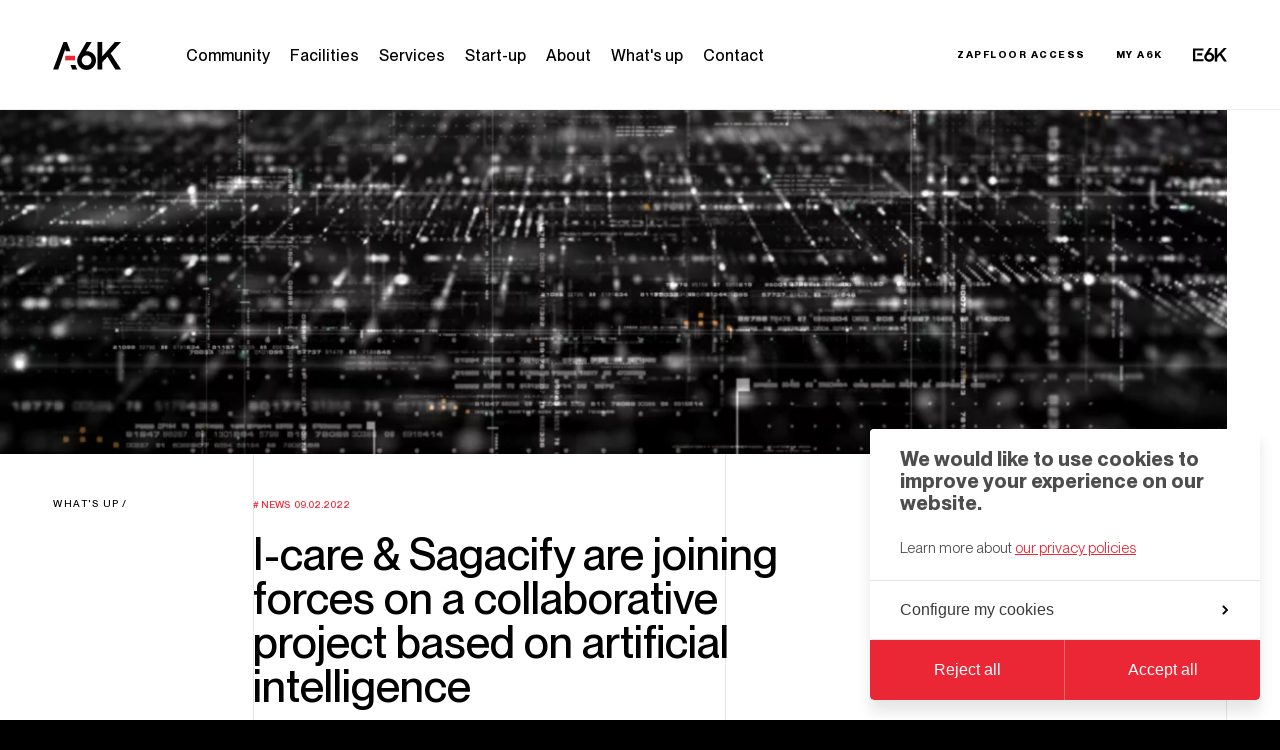

--- FILE ---
content_type: text/html; charset=UTF-8
request_url: https://www.a6k.be/whats-up/i-care-sagacify-collaborative-project-artificial-intelligence
body_size: 13924
content:


    <!doctype html>
<html class="no-js preload" lang="en">
<head>
    
<!-- Biskit SDK Script -->
<script>
window.biskitSdk = window.biskitSdk || {}
window.biskitSdk.consentFunction = null
window.biskitSdk.registerConsentFunction = (callback) => {
    window.biskitSdk.consentFunction = callback
    return true
}
</script>
<!-- END Biskit SDK Script -->

<!-- Google Tag Manager -->
<script>(function(w,d,s,l,i){w[l]=w[l]||[];w[l].push({'gtm.start':
new Date().getTime(),event:'gtm.js'});var f=d.getElementsByTagName(s)[0],
j=d.createElement(s),dl=l!='dataLayer'?'&l='+l:'';j.async=true;j.src=
'https://www.googletagmanager.com/gtm.js?id='+i+dl;f.parentNode.insertBefore(j,f);
})(window,document,'script','dataLayer','GTM-NMBJFF8');</script>
<!-- End Google Tag Manager -->

    <meta charset="utf-8">
    <meta http-equiv="X-UA-Compatible" content="IE=edge">

    <!-- Metas -->
    <title>I-care &amp; Sagacify are joining forces on a collaborative project based on artificial intelligence | A6K</title>

    <meta name="description" content="Focus on the new collaborative project between I-care and Sagacify, members of the A6K community. Supported by the ERDF and Wallonia, it…">
    <meta name="keywords" content="">

    <meta property="og:site_name" content="A6K">
    <meta property="og:title" content="I-care &amp; Sagacify are joining forces on a collaborative project based on artificial intelligence | A6K">
    <meta property="og:description" content="Focus on the new collaborative project between I-care and Sagacify, members of the A6K community. Supported by the ERDF and Wallonia, it…">
    <meta property="og:type" content="website">
    <meta property="og:url" content="https://www.a6k.be/whats-up/i-care-sagacify-collaborative-project-artificial-intelligence">
    <meta property="og:image" content="https://www.a6k.be/uploads/_1800x945_crop_center-center_none/A6K_NEWS_I-care_Sagacify_AI.png">
    <meta property="og:image:width" content="1800">
    <meta property="og:image:height" content="945">

    <meta name="twitter:card" content="summary_large_image">
    <meta name="twitter:site" content="A6K">
    <meta name="twitter:creator" content="">
    <meta name="twitter:title" content="I-care &amp; Sagacify are joining forces on a collaborative project based on artificial intelligence | A6K">
    <meta name="twitter:description" content="Focus on the new collaborative project between I-care and Sagacify, members of the A6K community. Supported by the ERDF and Wallonia, it…">
    <meta name="twitter:image" content="https://www.a6k.be/uploads/_1800x945_crop_center-center_none/A6K_NEWS_I-care_Sagacify_AI.png">

    <!-- Viewport -->
    <meta name="viewport" content="width=device-width, initial-scale=1">

    <!-- CSS -->
        <link href="/static//css/app.css?id=892021012fda5aa4578be1fcd4a7db60" rel="stylesheet">

    <!-- Icons -->
    <link rel="manifest" href="/static/img/app-icons/manifest.json">
    <link rel="shortcut icon" media="(prefers-color-scheme:light)" href="/static/img/app-icons/favicon.ico">
    <link rel="shortcut icon" media="(prefers-color-scheme:dark)" href="/static/img/app-icons/favicon_light.ico">
    <link rel="mask-icon" href="/static/img/app-icons/safari-pinned-tab.svg" color="#000000">
    <link rel="icon" type="image/png" media="(prefers-color-scheme:light)" sizes="16x16" href="/static/img/app-icons/favicon-32x32.png">
    <link rel="icon" type="image/png" media="(prefers-color-scheme:light)" sizes="32x32" href="/static/img/app-icons/favicon-16x16.png">
    <link rel="icon" type="image/png" media="(prefers-color-scheme:dark)" sizes="16x16" href="/static/img/app-icons/favicon-16x16_light.png">
    <link rel="icon" type="image/png" media="(prefers-color-scheme:dark)" sizes="32x32" href="/static/img/app-icons/favicon-32x32_light.png">
    <link rel="apple-touch-icon" sizes="120x120" href="/static/img/app-icons/apple-touch-icon.png">
    <link rel="apple-touch-icon" sizes="152x152" href="/static/img/app-icons/apple-touch-icon_152.png">
    <link rel="apple-touch-icon" sizes="180x180" href="/static/img/app-icons/apple-touch-icon_180.png">
    <link rel="apple-touch-icon" sizes="192x192" href="/static/img/app-icons/apple-touch-icon_192.png">

    <!-- Web App -->
    <meta name="theme-color" content="#000">
    <meta name="mobile-web-app-capable" content="yes">
    <meta name="apple-mobile-web-app-capable" content="yes">
    <meta name="apple-mobile-web-app-title" content="A6K">
    <meta name="apple-mobile-web-app-status-bar-style" content="translucent">

    <!-- Windows Tiles -->
    <meta name="apple-mobile-web-app-title" content="A6K">
    <meta name="msapplication-config" content="/static/img/app-icons/browserconfig.xml">
    <meta name="msapplication-TileColor" content="#000000">
    <meta name="msapplication-square70x70logo" content="/static/img/app-icons/win/smalltile.png">
    <meta name="msapplication-square150x150logo" content="/static/img/app-icons/win/mediumtile.png">
    <meta name="msapplication-wide310x150logo" content="/static/img/app-icons/win/widetile.png">
    <meta name="msapplication-square310x310logo" content="/static/img/app-icons/win/largetile.png">


    <script>(function(){var c=document.documentElement.classList,ua=navigator.userAgent;c.remove('no-js');c.toggle('ie',(ua.indexOf('MSIE ')>-1||ua.indexOf('Trident/')>-1));}());</script>
</head>




	<body data-v="blog" class="">

        
<!-- Google Tag Manager (noscript) -->
<noscript><iframe src="https://www.googletagmanager.com/ns.html?id=GTM-NMBJFF8"
height="0" width="0" style="display:none;visibility:hidden"></iframe></noscript>
<!-- End Google Tag Manager (noscript) -->




					
<header
    id="header"
    class="header header--light | ctn | noselect | js-Menu-header"
    data-layout-component="Menu"
>

    <a
        class="skipLink | sr-only no-outline | js-skipLink"
        href="#content"
    >Skip to content</a>

    <div class="header__wrapper | row">
        <h2  class="header__title | actr | pr">
            <svg 
    class="logo logo--a6k"
    width="68" 
    height="29" 
    viewBox="0 0 68 29" 
    fill="currentColor"
    aria-hidden="true"
>
    <path d="M33.6202 24.3694C30.9391 24.3694 28.733 22.1324 28.733 19.3886C28.733 16.6447 30.9391 14.4063 33.6202 14.4063C36.3013 14.4063 38.4718 16.6447 38.4718 19.3886C38.4718 22.1324 36.2657 24.3694 33.6202 24.3694ZM33.6202 10.1449H33.0555L38.617 1.09544H33.3286L25.5954 14.6386C24.7021 16.0394 24.21 17.6739 24.21 19.504C24.21 24.758 28.3873 28.98 33.5846 28.98C39.0365 28.98 42.9949 24.4468 42.9949 19.3477C42.9949 13.9966 38.7463 10.1435 33.6202 10.1435"/>
    <path d="M61.7481 1.09544L49.2002 15.4368V1.09544H44.569V28.5914H49.2002V21.4496L54.4357 15.6705L62.3867 28.5914H68.15L57.6446 12.3622L67.9495 1.09544H61.7481Z"/>
    <path d="M10.4746 0.980011L0.149994 28.4802H5.20345L12.2268 8.2387L12.872 10.1646H17.3555L13.9395 0.980011H10.4746Z"/>
    <path d="M22.2981 23.9077H17.4571L19.2119 28.4802H24.21L22.2981 23.9077Z"/>
    <path class="a6k__line" d="M22.0079 14.7498H12.1807V19.3351H22.0079V14.7498Z" fill="#eb2635"/>
</svg>


            <a
                class="fill"
                href="/"
                
            >
                <span class="sr-only">A6K EN</span>
            </a>
        </h2>


        <button class="menuBtn | tp-only | js-Menu-menuBtn">
            <span class="visually-hidden">Menu</span>
            <span class="menuBtn__icon">
                <span class="menuBtn__bar"></span>
                <span class="menuBtn__bar"></span>
                <span class="menuBtn__bar"></span>
            </span>
        </button>


        <div class="header__scrollarea | js-Menu-scrollArea">
            



<nav class="nav" style="--totalItems: 7">
    <h2 class="visually-hidden">Main navigation</h2>

    <ul class="nav__list">
        <li class="nav__item | js-Menu-stg | tp-only" style="--i: 0;">
            <a
                class="nav__link | db"
                href="/"
                
            >
                <span data-char>Home</span>
            </a>
        </li>

                    
            <li class="nav__item | js-Menu-stg" style="--i: 1;">
                <a
                    class="nav__link | db"
                     href="https://www.a6k.be/community"
                    
                >
                    <span data-char>Community</span>
                </a>
            </li>
                    
            <li class="nav__item | js-Menu-stg" style="--i: 2;">
                <a
                    class="nav__link | db"
                     href="https://www.a6k.be/facilities"
                    
                >
                    <span data-char>Facilities</span>
                </a>
            </li>
                    
            <li class="nav__item | js-Menu-stg" style="--i: 3;">
                <a
                    class="nav__link | db"
                     href="https://www.a6k.be/services"
                    
                >
                    <span data-char>Services</span>
                </a>
            </li>
                    
            <li class="nav__item | js-Menu-stg" style="--i: 4;">
                <a
                    class="nav__link | db"
                     href="https://www.a6k.be/start-up"
                    
                >
                    <span data-char>Start-up</span>
                </a>
            </li>
                    
            <li class="nav__item | js-Menu-stg" style="--i: 5;">
                <a
                    class="nav__link | db"
                     href="https://www.a6k.be/about"
                    
                >
                    <span data-char>About</span>
                </a>
            </li>
                    
            <li class="nav__item | js-Menu-stg" style="--i: 6;">
                <a
                    class="nav__link | db"
                     href="https://www.a6k.be/whats-up"
                    
                >
                    <span data-char>What&#039;s up</span>
                </a>
            </li>
                    
            <li class="nav__item | js-Menu-stg" style="--i: 7;">
                <a
                    class="nav__link | db"
                     href="https://www.a6k.be/contact"
                    
                >
                    <span data-char>Contact</span>
                </a>
            </li>
            </ul>

    <ul class="nav__listSec | navsec">
                    <li class="navsec__item | js-Menu-stg">
                <a class="navsec__link | caps | db" href="https://app.zapfloorhq.com/?#/login?currentUrl=%2Fdashboard" rel="noopener noreferrer" target="_blank">Zapfloor access</a>
            </li>
                    <li class="navsec__item | js-Menu-stg">
                <a class="navsec__link | caps | db" href="/#">My A6K</a>
            </li>
        
        <li class="navsec__item | actr | js-Menu-stg">
            <a
                class="navCta | fill"
                href="https://e6k.be/"
                rel="noopener"
                target="_blank"
            >
                <span class="sr-only">E6K</span>
            </a>

            <svg
    class="db | logo logo--e6k"
    width="34"
    height="14"
    viewBox="0 0 34 14"
    fill="currentColor"
    aria-hidden="true"
>
    <path fill-rule="evenodd" clip-rule="evenodd" d="M15.9224 4.49955H16.2251C18.9716 4.49955 21.2489 6.39389 21.2489 9.0253C21.2489 11.5325 19.1278 13.7616 16.2058 13.7616C13.4201 13.7616 11.1816 11.6852 11.1816 9.10211C11.1816 8.20214 11.4455 7.39851 11.9244 6.70977L16.0685 0.050293H18.9032L15.9224 4.49955ZM13.6058 9.0445C13.6058 10.3935 14.7879 11.4938 16.2251 11.4938C17.6426 11.4938 18.8251 10.3935 18.8251 9.0445C18.8251 7.69551 17.6426 6.59488 16.2251 6.59488C14.7879 6.59488 13.6058 7.69551 13.6058 9.0445ZM24.2464 7.10247L30.6838 0.050293H33.8649L28.5782 5.59026L33.9676 13.5709H31.0108L26.9321 7.21737L24.2464 10.059V13.5709H21.8701V0.050293H24.2464V7.10247ZM0 13.3164H10.4615V11.1297H2.26643V2.56489H10.4615V0.442383H0V13.3164ZM9.15571 7.54779H4.36084V5.32812H9.15571V7.54779Z" />
</svg>

        </li>
    </ul>


    <ul class="nav__listTer | navter | tp-only">
                    <li class="navter__item | m-col-3 | js-Menu-stgAlt">
                <a href="https://www.a6k.be/politique-vie-privee" class="navter__link | caps">
                    Privacy policy
                </a>
            </li>
                    <li class="navter__item | m-col-3 | js-Menu-stgAlt">
                <a href="https://www.a6k.be/mentions-legales" class="navter__link | caps">
                    Legal notices
                </a>
            </li>
                    <li class="navter__item | m-col-3 | js-Menu-stgAlt">
                <a href="https://www.a6k.be/cookies-policy" class="navter__link | caps">
                    Cookies Policy
                </a>
            </li>
                <li class="navter__item | m-col-3 | js-Menu-stgAlt">
            <a href="https://www.a6k.be/whats-up" class="navter__link | caps">
                Press package
            </a>
        </li>
    </ul>

</nav>
        </div>

        <div class="header__bg | oh | tp-only"></div>
    </div>
</header>
		


        <div class="router">
            <div class="view view--blog">

		        <main id="content">
                        <article class="blog">

        
<header class="blogHero" data-st="0">
    <div class="blogHero__inner | ctn">
        <h1 class="blogHero__small | small">What&#039;s up</h1>
        <div class="blogHero__content">
            <div class="blogHero__head | mlg-2 | tt-up | c-alizarin">
                                    <span class="blogHero__type">News</span>
                                <time
                    class="blogHero__time"
                    datetime="2022-02-09"
                >09.02.2022</time>
            </div>
            <h2 class="blogHero__title | title title--l | col-6 mlg-2 | fw-med">I-care &amp; Sagacify are joining forces on a collaborative project based on artificial intelligence</h2>
        </div>

        <div class="blogHero__cover | col-12 | pr">
                            <figure class="blogHero__fig | oh">
                    <picture>
                                                <source
                            sizes="(max-width: 743px) 100vw, 95vw"
                            srcset="https://www.a6k.be/uploads/_450xAUTO_crop_center-center_82_none/7218/A6K_NEWS_I-care_Sagacify_AI.webp 450w, https://www.a6k.be/uploads/_850xAUTO_crop_center-center_82_none/7218/A6K_NEWS_I-care_Sagacify_AI.webp 850w, https://www.a6k.be/uploads/_1250xAUTO_crop_center-center_82_none/7218/A6K_NEWS_I-care_Sagacify_AI.webp 1250w, https://www.a6k.be/uploads/_1750xAUTO_crop_center-center_82_none/7218/A6K_NEWS_I-care_Sagacify_AI.webp 1750w, https://www.a6k.be/uploads/_2500xAUTO_crop_center-center_82_none/7218/A6K_NEWS_I-care_Sagacify_AI.webp 2500w"
                            type="image/webp"
                        >

                                                <img 
                            class="blogHero__img | db | fill | of"
                            sizes="(max-width: 743px) 100vw, 95vw"
                            src="https://www.a6k.be/uploads/_heroBuilder/7218/A6K_NEWS_I-care_Sagacify_AI.jpg" 
                            srcset="https://www.a6k.be/uploads/_350xAUTO_crop_center-center_82_none/7218/A6K_NEWS_I-care_Sagacify_AI.jpg 350w, https://www.a6k.be/uploads/_750xAUTO_crop_center-center_82_none/7218/A6K_NEWS_I-care_Sagacify_AI.jpg 750w, https://www.a6k.be/uploads/_950xAUTO_crop_center-center_82_none/7218/A6K_NEWS_I-care_Sagacify_AI.jpg 950w, https://www.a6k.be/uploads/_1350xAUTO_crop_center-center_82_none/7218/A6K_NEWS_I-care_Sagacify_AI.jpg 1350w, https://www.a6k.be/uploads/_1740xAUTO_crop_center-center_82_none/7218/A6K_NEWS_I-care_Sagacify_AI.jpg 1740w"
                            alt="A6 K NEWS I care Sagacify AI"
                            loading="lazy"
                            data-plx='{"y": 70, "alpha": 0.4 }'
                        >
                    </picture>
                </figure>
                    </div>

    </div>
</header>
        
<section class="blogContent">

            


<section class="redactor | ctn">
    <div class="redactor__inner | col-6 mlg-2">
        <p class="headline">Focus on the new collaborative project between I-care and Sagacify, members of the A6K community. Supported by the ERDF and Wallonia, it takes part in one of the centre's priority themes: artificial intelligence in its industrial applications.</p>
<p>Nowadays, artificial intelligence is becoming an increasingly significant part that our members offer to companies as services. Expert in the development of AI-based automation, Sagacify provides advanced algorithms in order to develop an increasingly integrated and optimised solutions for the industry. At I-care, the “Dr House” of Machines, this technology is among the predictive maintenance solutions to be developed.</p>
<p>“<em>The PI-AI project, in which Sagacify is collaborating with I-care, allows us to pool our expertise in order to accelerate innovation projects in our respective companies,</em>” says Arnaud De Decker, Sagacify. ” <em>It is through discussions during our meetings at A6K that we have developed this partnership which will allow us to jointly improve our services</em>,” adds Thomas Di Pietro, I-care. The project aims to create a platform to facilitate the implementation of AI for companies in their respective application areas: predictive maintenance for I-care, quality control by camera for Sagacify.</p>
<p>Through the implementation of this project, Sagacify and I-care aim to build products that will allow each of them to consolidate and increase their position on the industrial market. I-care’s areas of experience in IOT, industrial environment, and predictive maintenance, coupled with Sagacify’s cutting-edge expertise in artificial intelligence algorithms and their deployment in production, brings high added value to the project. Another example of our members working together to drive innovation!</p>
    </div>
</section>


            

<div class="bImage | ctn" data-st>
    <figure class="bImage__fig | col-8 mlg-2 | oh">
                    <picture>
                                <source
                    sizes="(max-width: 743px) 95vw, 60vw"
                    srcset="https://www.a6k.be/uploads/_350x222_crop_center-center_82_none/7218/A6K_NEWS_I-care_Sagacify_AI.webp 350w, https://www.a6k.be/uploads/_750x475_crop_center-center_82_none/7218/A6K_NEWS_I-care_Sagacify_AI.webp 750w, https://www.a6k.be/uploads/_950x601_crop_center-center_82_none/7218/A6K_NEWS_I-care_Sagacify_AI.webp 950w, https://www.a6k.be/uploads/_1350x854_crop_center-center_82_none/7218/A6K_NEWS_I-care_Sagacify_AI.webp 1350w, https://www.a6k.be/uploads/_1740x1100_crop_center-center_82_none/7218/A6K_NEWS_I-care_Sagacify_AI.webp 1740w"
                    type="image/webp"
                >

                                <img 
                    class="bImage__img | db | of | fill"
                    src="https://www.a6k.be/uploads/_builderImage/7218/A6K_NEWS_I-care_Sagacify_AI.jpg" 
                    sizes="(max-width: 743px) 95vw, 60vw"
                    srcset="https://www.a6k.be/uploads/_350x222_crop_center-center_82_none/7218/A6K_NEWS_I-care_Sagacify_AI.jpg 350w, https://www.a6k.be/uploads/_750x475_crop_center-center_82_none/7218/A6K_NEWS_I-care_Sagacify_AI.jpg 750w, https://www.a6k.be/uploads/_950x601_crop_center-center_82_none/7218/A6K_NEWS_I-care_Sagacify_AI.jpg 950w, https://www.a6k.be/uploads/_1350x854_crop_center-center_82_none/7218/A6K_NEWS_I-care_Sagacify_AI.jpg 1350w, https://www.a6k.be/uploads/_1740x1100_crop_center-center_82_none/7218/A6K_NEWS_I-care_Sagacify_AI.jpg 1740w"
                    alt="A6 K NEWS I care Sagacify AI"
                    loading="lazy"
                    data-plx='{"y": 70}'
                >
            </picture>
            </figure>

     
</div>
    
    <div class="ctn">
        
<aside class="blog__share | share | col-5-g ml-7 | m-col-5-g">
    <div class="share__inner | row">
        <strong class="share__title | db | c-alizarin">Share our story :</strong>
        <ul class="share__list | row">
                            <li class="share__el | actr | pr">

                    <span class="share__label | sr-only">Facebook</span>

                    <a href="https://www.facebook.com/sharer/sharer.php?u=https://www.a6k.be/whats-up/i-care-sagacify-collaborative-project-artificial-intelligence"
                        class="share__link | fill"
                        rel="noopener"
                        target="_blank"
                    >
                        <span class="sr-only">Partager</span>
                    </a>

                    <svg 
    class="share__icon | icon icon--fb"
    width="25" 
    height="25" 
    viewBox="0 0 25 25" 
    fill="none"
>
    <path d="M12.5 24.4047C5.92516 24.4047 0.595215 19.0748 0.595215 12.5C0.595215 5.92516 5.92516 0.595215 12.5 0.595215C19.0748 0.595215 24.4047 5.92516 24.4047 12.5C24.4047 19.0748 19.0748 24.4047 12.5 24.4047ZM12.5 24.4047V10.119C12.5 8.80406 13.566 7.73807 14.8809 7.73807H16.6666M8.33331 14.8809H16.6666" stroke="black"/>
</svg>
                </li>
                            <li class="share__el | actr | pr">

                    <span class="share__label | sr-only">LinkedIn</span>

                    <a href="https://www.linkedin.com/shareArticle/?mini=true&amp;url=https://www.a6k.be/whats-up/i-care-sagacify-collaborative-project-artificial-intelligence&amp;title=I-care+%26+Sagacify+are+joining+forces+on+a+collaborative+project+based+on+artificial+intelligence&amp;source=LinkedIn"
                        class="share__link | fill"
                        rel="noopener"
                        target="_blank"
                    >
                        <span class="sr-only">Partager</span>
                    </a>

                    <svg
    class="share__icon | icon icon--in"
    width="25" 
    height="25" 
    viewBox="0 0 25 25" 
    fill="none" 
>
    <path d="M6.5476 9.52379V19.0476M18.4524 19.0476V14.2857C18.4524 11.9845 16.5869 10.119 14.2857 10.119C11.9845 10.119 10.119 11.9845 10.119 14.2857V19.0476V9.52379M5.95236 6.5476H7.14283M1.78569 0.595215H23.2143C23.8717 0.595215 24.4047 1.12821 24.4047 1.78569V23.2143C24.4047 23.8717 23.8717 24.4047 23.2143 24.4047H1.78569C1.12821 24.4047 0.595215 23.8717 0.595215 23.2143V1.78569C0.595215 1.12821 1.12821 0.595215 1.78569 0.595215Z" stroke="black"/>
</svg>
                </li>
                            <li class="share__el | actr | pr">

                    <span class="share__label | sr-only">Twitter</span>

                    <a href="http://twitter.com/share?text=I-care+%26+Sagacify+are+joining+forces+on+a+collaborative+project+based+on+artificial+intelligence+-+https://www.a6k.be/whats-up/i-care-sagacify-collaborative-project-artificial-intelligence"
                        class="share__link | fill"
                        rel="noopener"
                        target="_blank"
                    >
                        <span class="sr-only">Partager</span>
                    </a>

                    <svg 
    class="share__icon | icon icon--tw"
    width="25" 
    height="25" 
    viewBox="0 0 25 25" 
    fill="none" 
>
    <path d="M24.4047 2.97612H24.9047C24.9047 2.81413 24.8263 2.66217 24.6942 2.5684C24.5621 2.47463 24.3927 2.45067 24.2398 2.50411L24.4047 2.97612ZM22.6699 7.48292H22.1699C22.1699 7.50648 22.1716 7.53002 22.1749 7.55334L22.6699 7.48292ZM23.2143 11.3095H23.7143V11.2741L23.7093 11.239L23.2143 11.3095ZM23.1699 7.41303C23.1699 7.13689 22.9461 6.91303 22.6699 6.91303C22.3938 6.91303 22.1699 7.13689 22.1699 7.41303H23.1699ZM12.5 8.33326L12.4019 8.82355L13 8.94317V8.33326H12.5ZM3.57141 1.78564L3.96309 1.47487C3.86249 1.34808 3.70674 1.27783 3.54512 1.28634C3.38349 1.29485 3.23598 1.38107 3.14925 1.51772L3.57141 1.78564ZM9.52379 17.2618L9.87734 17.6154C9.99984 17.4929 10.0502 17.3157 10.0104 17.1471C9.97067 16.9785 9.84645 16.8424 9.68212 16.7876L9.52379 17.2618ZM0.595215 21.0884V20.5884C0.374947 20.5884 0.180626 20.7325 0.11672 20.9433C0.0528153 21.1541 0.134382 21.3819 0.317568 21.5042L0.595215 21.0884ZM21.3708 4.03629L21 4.37163L21.2225 4.61777L21.5358 4.5083L21.3708 4.03629ZM23.9047 2.97612C23.9047 4.12348 23.7614 4.78989 23.5099 5.34069C23.2469 5.91642 22.8597 6.39083 22.2689 7.18433L23.071 7.78151C23.6198 7.0444 24.0999 6.45589 24.4195 5.75611C24.7505 5.0314 24.9047 4.20972 24.9047 2.97612H23.9047ZM23.7093 11.239L23.165 7.41251L22.1749 7.55334L22.7192 11.3799L23.7093 11.239ZM23.1699 7.48292V7.41303H22.1699V7.48292H23.1699ZM12 7.73803V8.33326H13V7.73803H12ZM17.6456 1.88088C14.492 1.88088 12 4.63165 12 7.73803H13C13 5.13164 15.0952 2.88088 17.6456 2.88088V1.88088ZM22.7143 11.3095C22.7143 15.0409 21.0298 17.8718 18.4027 19.7856C15.7611 21.7099 12.151 22.7142 8.33331 22.7142V23.7142C12.3111 23.7142 16.1415 22.67 18.9915 20.5938C21.856 18.5071 23.7143 15.3856 23.7143 11.3095H22.7143ZM3.17972 2.09642C3.61875 2.64976 4.00461 3.23369 4.47849 3.88497C4.94187 4.52181 5.46434 5.18557 6.12805 5.81879C7.4671 7.09632 9.34082 8.21133 12.4019 8.82355L12.598 7.84297C9.70675 7.26472 8.00904 6.23125 6.81834 5.09525C6.21717 4.5217 5.73517 3.91243 5.28709 3.29662C4.84951 2.69523 4.41691 2.04685 3.96309 1.47487L3.17972 2.09642ZM3.14925 1.51772C1.28944 4.44816 0.836902 7.837 1.87004 10.84C2.90549 13.8498 5.41391 16.4169 9.36545 17.7361L9.68212 16.7876C5.99241 15.5558 3.73893 13.1985 2.81564 10.5147C1.89004 7.82426 2.28194 4.75052 3.99356 2.05357L3.14925 1.51772ZM9.17023 16.9083C7.44419 18.6343 4.49646 20.5884 0.595215 20.5884V21.5884C4.84464 21.5884 8.03195 19.4608 9.87734 17.6154L9.17023 16.9083ZM21.7417 3.70095C20.7317 2.58391 19.2703 1.88088 17.6456 1.88088V2.88088C18.9757 2.88088 20.1713 3.45522 21 4.37163L21.7417 3.70095ZM21.5358 4.5083L24.5697 3.44813L24.2398 2.50411L21.2059 3.56428L21.5358 4.5083ZM0.317568 21.5042C2.9729 23.2772 5.52742 23.7142 8.33331 23.7142V22.7142C5.65142 22.7142 3.31169 22.3009 0.872861 20.6725L0.317568 21.5042Z" fill="black"/>
</svg>
                </li>
                    </ul>
    </div>
</aside>


    </div>

    <div class="stroke | fill | ctn">
    <div class="stroke__lines"></div>
</div>

</section>
        

    

<section class="blogSuggestions">
    <div class="blogSuggestions__inner | ctn">
        <h2 class="blogSuggestions__title | title title--xxl">
            <div>You may <strong>also like</strong></div>
        </h2>

        <ul class="blogSuggestions__list | row">
                            <li class="blogSuggestions__el | card | col-4 | tp-col-4 | pr">
    <article class="card__article">
        <h3 class="card__title | title af">Bridging the gap between innovation and industry: A6K’s technological demonstrators on the way!</h3>

        <div class="card__metas | caps | c-gray">
                            <a href="https://www.a6k.be/whats-up?type=news">News</a>
                        <time datetime="2025-09-03">03.09.2025</time>
        </div>


        <figure class="card__fig | pr | oh | bf">
                            <picture>
                                        <source
                        sizes="(max-width: 743px) 90vw, 30vw"
                        srcset="https://www.a6k.be/uploads/_350x209_crop_center-center_82_none/192051/54198431618_0f8f9668d9_k.webp 350w, https://www.a6k.be/uploads/_500x298_crop_center-center_82_none/192051/54198431618_0f8f9668d9_k.webp 500w, https://www.a6k.be/uploads/_840x500_crop_center-center_82_none/192051/54198431618_0f8f9668d9_k.webp 840w"
                        type="image/webp"
                    >

                                        <img
                        class="card__img | db | of | fill"
                        sizes="(max-width: 743px) 90vw, 30vw"
                        src="https://www.a6k.be/uploads/_newsCardCover/54198431618_0f8f9668d9_k.jpg"
                        srcset="https://www.a6k.be/uploads/_350x209_crop_center-center_82_none/54198431618_0f8f9668d9_k.jpg 350w, https://www.a6k.be/uploads/_500x298_crop_center-center_82_none/54198431618_0f8f9668d9_k.jpg 500w, https://www.a6k.be/uploads/_840x500_crop_center-center_82_none/54198431618_0f8f9668d9_k.jpg 840w"
                        alt="54198431618 0f8f9668d9 k"
                        loading="lazy"
                    >
                </picture>
                    </figure>

        <a class="card__link | fill" href="https://www.a6k.be/whats-up/bridging-the-gap-between-innovation-and-industry-a6ks-technological-demonstrators-on-the-way">
            
<span
    class="link"
        
>
    <span>Read more</span>

    
        

<svg
    class="link__icon | icon icon--arrow | iconArrow"
    width="30"
    height="30"
    viewBox="0 0 30 30"
    fill="none"
    stroke="currentColor"
>
    <g  transform="rotate(-45 15 15)">
        <path d="M29 15L-5 15" class="iconArrow__line" stroke-width="2" stroke-dasharray="100 100" pathLength="100"/>
        <path d="M29 15L11 33" class="iconArrow__tip" stroke-width="2" stroke-dasharray="100 100" pathLength="100" stroke-linecap="square"/>
        <path d="M29 15L11 -3" class="iconArrow__tip" stroke-width="2" stroke-dasharray="100 100" pathLength="100" stroke-linecap="square"/>
    </g>
</svg>

</span>

        </a>
    </article>
</li>

                            <li class="blogSuggestions__el | card | col-4 | tp-col-4 | pr">
    <article class="card__article">
        <h3 class="card__title | title af">Diagnostics and predictive maintenance thanks to 5G</h3>

        <div class="card__metas | caps | c-gray">
                            <a href="https://www.a6k.be/whats-up?type=news">News</a>
                        <time datetime="2023-11-24">24.11.2023</time>
        </div>


        <figure class="card__fig | pr | oh | bf">
                            <picture>
                                        <source
                        sizes="(max-width: 743px) 90vw, 30vw"
                        srcset="https://www.a6k.be/uploads/_350x209_crop_center-center_82_none/31507/A6K-Offices-233-WEB.webp 350w, https://www.a6k.be/uploads/_500x298_crop_center-center_82_none/31507/A6K-Offices-233-WEB.webp 500w, https://www.a6k.be/uploads/_840x500_crop_center-center_82_none/31507/A6K-Offices-233-WEB.webp 840w"
                        type="image/webp"
                    >

                                        <img
                        class="card__img | db | of | fill"
                        sizes="(max-width: 743px) 90vw, 30vw"
                        src="https://www.a6k.be/uploads/_newsCardCover/A6K-Offices-233-WEB.jpg"
                        srcset="https://www.a6k.be/uploads/_350x209_crop_center-center_82_none/A6K-Offices-233-WEB.jpg 350w, https://www.a6k.be/uploads/_500x298_crop_center-center_82_none/A6K-Offices-233-WEB.jpg 500w, https://www.a6k.be/uploads/_840x500_crop_center-center_82_none/A6K-Offices-233-WEB.jpg 840w"
                        alt="A6 K Offices 233 WEB"
                        loading="lazy"
                    >
                </picture>
                    </figure>

        <a class="card__link | fill" href="https://www.a6k.be/whats-up/diagnostics-and-predictive-maintenance-thanks-to-5g">
            
<span
    class="link"
        
>
    <span>Read more</span>

    
        

<svg
    class="link__icon | icon icon--arrow | iconArrow"
    width="30"
    height="30"
    viewBox="0 0 30 30"
    fill="none"
    stroke="currentColor"
>
    <g  transform="rotate(-45 15 15)">
        <path d="M29 15L-5 15" class="iconArrow__line" stroke-width="2" stroke-dasharray="100 100" pathLength="100"/>
        <path d="M29 15L11 33" class="iconArrow__tip" stroke-width="2" stroke-dasharray="100 100" pathLength="100" stroke-linecap="square"/>
        <path d="M29 15L11 -3" class="iconArrow__tip" stroke-width="2" stroke-dasharray="100 100" pathLength="100" stroke-linecap="square"/>
    </g>
</svg>

</span>

        </a>
    </article>
</li>

                            <li class="blogSuggestions__el | card | col-4 | tp-col-4 | pr">
    <article class="card__article">
        <h3 class="card__title | title af">Technofutur TIC, a key player in digital training</h3>

        <div class="card__metas | caps | c-gray">
                            <a href="https://www.a6k.be/whats-up?type=news">News</a>
                        <time datetime="2024-12-11">11.12.2024</time>
        </div>


        <figure class="card__fig | pr | oh | bf">
                            <picture>
                                        <source
                        sizes="(max-width: 743px) 90vw, 30vw"
                        srcset="https://www.a6k.be/uploads/_350x209_crop_center-center_82_none/142453/A6K-Company_Presentation-Technofutur_TIC-3.webp 350w, https://www.a6k.be/uploads/_500x298_crop_center-center_82_none/142453/A6K-Company_Presentation-Technofutur_TIC-3.webp 500w, https://www.a6k.be/uploads/_840x500_crop_center-center_82_none/142453/A6K-Company_Presentation-Technofutur_TIC-3.webp 840w"
                        type="image/webp"
                    >

                                        <img
                        class="card__img | db | of | fill"
                        sizes="(max-width: 743px) 90vw, 30vw"
                        src="https://www.a6k.be/uploads/_newsCardCover/A6K-Company_Presentation-Technofutur_TIC-3.jpg"
                        srcset="https://www.a6k.be/uploads/_350x209_crop_center-center_82_none/A6K-Company_Presentation-Technofutur_TIC-3.jpg 350w, https://www.a6k.be/uploads/_500x298_crop_center-center_82_none/A6K-Company_Presentation-Technofutur_TIC-3.jpg 500w, https://www.a6k.be/uploads/_840x500_crop_center-center_82_none/A6K-Company_Presentation-Technofutur_TIC-3.jpg 840w"
                        alt="A6 K Company Presentation Technofutur TIC 3"
                        loading="lazy"
                    >
                </picture>
                    </figure>

        <a class="card__link | fill" href="https://www.a6k.be/whats-up/technofutur-tic-a-key-player-in-digital-training">
            
<span
    class="link"
        
>
    <span>Read more</span>

    
        

<svg
    class="link__icon | icon icon--arrow | iconArrow"
    width="30"
    height="30"
    viewBox="0 0 30 30"
    fill="none"
    stroke="currentColor"
>
    <g  transform="rotate(-45 15 15)">
        <path d="M29 15L-5 15" class="iconArrow__line" stroke-width="2" stroke-dasharray="100 100" pathLength="100"/>
        <path d="M29 15L11 33" class="iconArrow__tip" stroke-width="2" stroke-dasharray="100 100" pathLength="100" stroke-linecap="square"/>
        <path d="M29 15L11 -3" class="iconArrow__tip" stroke-width="2" stroke-dasharray="100 100" pathLength="100" stroke-linecap="square"/>
    </g>
</svg>

</span>

        </a>
    </article>
</li>

                    </ul>
    
    </div>

</section>

   
    </article>
                </main>



                			        



<footer
    id="footer"
    class="footer | ctn | oh"
    data-st="bottom-=250px bottom"
    data-st-end="bottom bottom"
    data-scrub="0.5"
>
    <div class="footer__content |  pr">
        <div class="footer__inner | row">

            <nav class="footerNav | col-2 mlg-2 | tp-col-3-g tp-col-free | m-hidden">
                <h2 class="footerNav__title | title title--xs">Discover</h2>
                <ul class="footerNav__list">
                    <li class="footerNav__item">
                        <a href="https://www.a6k.be/" class="footerNav__link" data-component="SplitChars">Home</a>
                    </li>

                                            
                        <li class="footerNav__item">
                            <a class="footerNav__link" href="https://www.a6k.be/community" data-component="SplitChars">Community</a>
                        </li>
                                            
                        <li class="footerNav__item">
                            <a class="footerNav__link" href="https://www.a6k.be/facilities" data-component="SplitChars">Facilities</a>
                        </li>
                                            
                        <li class="footerNav__item">
                            <a class="footerNav__link" href="https://www.a6k.be/services" data-component="SplitChars">Services</a>
                        </li>
                                            
                        <li class="footerNav__item">
                            <a class="footerNav__link" href="https://www.a6k.be/about" data-component="SplitChars">About</a>
                        </li>
                                            
                        <li class="footerNav__item">
                            <a class="footerNav__link" href="https://www.a6k.be/whats-up" data-component="SplitChars">What’s up</a>
                        </li>
                                            
                        <li class="footerNav__item">
                            <a class="footerNav__link" href="https://www.a6k.be/contact" data-component="SplitChars">Contact</a>
                        </li>
                                    </ul>
            </nav>


            <div class="footerInfo | col-4 ml-3 | tp-col-5 tp-ml-3" itemscope itemtype="http://schema.org/Organization">
                <h2 class="footerInfo__title | title title--xs">Contact us</h2>

                <address 
                    class="footerInfo__address" 
                    itemprop="address" 
                    itemscope 
                    itemtype="http://schema.org/PostalAddress"
                >
                    <div><a href="mailto:hello@a6k.be">hello@a6k.be</a></div>
                    <div class="footerInfo__street">Square des Martyrs</div>
                    <div>
                        <span itemprop="postalCode">6000</span>
                        <span itemprop="addressLocality">Charleroi</span>
                    </div>
                </address>

                <div class="footerSc">
                    <h2 class="footerSc__title | title title--xs">Stay informed</h2>
                    <div><p>Follow <strong>us</strong> on <a href="https://www.facebook.com/a6k.be" target="_blank" rel="noreferrer noopener">Facebook</a> and <a href="https://www.linkedin.com/company/a6kcharleroi/?originalSubdomain=be" target="_blank" rel="noreferrer noopener">Linkedin</a></p></div>
                    

    <aside class="footer__nl | nl | pr">
        <h2 class="sr-only">nl_form</h2>
        <div class="nlForm">
            <div class="nlForm__inner | pr | m-col-5">

                <div class="nlForm__wrapper">
                    <div class="nlForm__form"><form id="formie-form-66446979830beeb11" class="fui-form fui-labels-above-input" method="post" enctype="multipart/form-data" accept-charset="utf-8" data-submit-method="ajax" data-submit-action="message" data-config="{&quot;formHashId&quot;:&quot;formie-form-66446979830beeb11&quot;,&quot;formId&quot;:6644,&quot;formHandle&quot;:&quot;newsletterFooter&quot;,&quot;registeredJs&quot;:[{&quot;src&quot;:&quot;https:\/\/www.a6k.be\/cpresources\/6a92b5bc\/javascript.js?v=1727705789&quot;,&quot;module&quot;:&quot;FormieJSCaptcha&quot;,&quot;settings&quot;:{&quot;formId&quot;:&quot;formie-form-66446979830beeb11&quot;,&quot;sessionKey&quot;:&quot;__JSCHK_6644430&quot;,&quot;value&quot;:&quot;6979830beeafc&quot;}}],&quot;settings&quot;:{&quot;submitMethod&quot;:&quot;ajax&quot;,&quot;submitActionMessage&quot;:&quot;Submission saved.&quot;,&quot;submitActionMessageTimeout&quot;:&quot;&quot;,&quot;submitActionMessagePosition&quot;:&quot;top-form&quot;,&quot;submitActionFormHide&quot;:&quot;&quot;,&quot;submitAction&quot;:&quot;message&quot;,&quot;submitActionTab&quot;:null,&quot;errorMessage&quot;:&quot;Couldn’t save submission due to errors.&quot;,&quot;errorMessagePosition&quot;:&quot;top-form&quot;,&quot;loadingIndicator&quot;:&quot;&quot;,&quot;loadingIndicatorText&quot;:&quot;&quot;,&quot;validationOnSubmit&quot;:&quot;1&quot;,&quot;validationOnFocus&quot;:&quot;&quot;,&quot;scrollToTop&quot;:&quot;1&quot;,&quot;hasMultiplePages&quot;:false,&quot;pages&quot;:[{&quot;settings&quot;:{&quot;submitButtonLabel&quot;:&quot;Send&quot;,&quot;backButtonLabel&quot;:&quot;Back&quot;,&quot;showBackButton&quot;:false,&quot;buttonsPosition&quot;:&quot;left&quot;,&quot;cssClasses&quot;:null,&quot;containerAttributes&quot;:[],&quot;inputAttributes&quot;:[],&quot;enableNextButtonConditions&quot;:false,&quot;nextButtonConditions&quot;:&quot;{\&quot;showRule\&quot;:\&quot;show\&quot;,\&quot;conditionRule\&quot;:\&quot;all\&quot;,\&quot;conditions\&quot;:[]}&quot;,&quot;enablePageConditions&quot;:false,&quot;pageConditions&quot;:[],&quot;enableJsEvents&quot;:true,&quot;jsGtmEventOptions&quot;:[{&quot;label&quot;:&quot;event&quot;,&quot;value&quot;:&quot;formPageSubmission&quot;},{&quot;label&quot;:&quot;formId&quot;,&quot;value&quot;:&quot;newsletterFooter&quot;},{&quot;label&quot;:&quot;pageId&quot;,&quot;value&quot;:&quot;430&quot;},{&quot;label&quot;:&quot;pageIndex&quot;,&quot;value&quot;:0}]},&quot;id&quot;:&quot;430&quot;,&quot;layoutId&quot;:&quot;74&quot;,&quot;name&quot;:&quot;Page 1&quot;,&quot;elements&quot;:[{&quot;label&quot;:null,&quot;instructions&quot;:null,&quot;tip&quot;:null,&quot;warning&quot;:null,&quot;required&quot;:&quot;1&quot;,&quot;width&quot;:100,&quot;fieldUid&quot;:&quot;6e1d473e-77a8-4069-af66-979d7077ec4d&quot;}],&quot;sortOrder&quot;:&quot;0&quot;,&quot;uid&quot;:&quot;920d172e-3ffc-4640-856e-ff4d529d1a19&quot;}],&quot;redirectUrl&quot;:&quot;&quot;,&quot;currentPageId&quot;:&quot;430&quot;,&quot;outputJsTheme&quot;:true,&quot;enableUnloadWarning&quot;:true,&quot;ajaxTimeout&quot;:10}}"><input type="hidden" name="CRAFT_CSRF_TOKEN" value="bi6pPCApzUkEuOtbpctiEXyeQIjwnvVxv77KtnBfopofdUWT7xj4PS9--H9jf6URY9OPCcqIFFQe9nblw-qTMtPZmoEqD5DfTRQ1oa1srFs=" autocomplete="off"><input type="hidden" name="action" value="formie/submissions/submit"><input type="hidden" name="handle" value="newsletterFooter"><input type="hidden" name="siteId" value="1"><div class="fui-form-container"><div id="formie-form-66446979830beeb11-p-430" class="nlForm__page" data-index="0" data-id="430"><div class="fui-page-container"><div class="fui-row fui-page-row"><div id="fields-formie-form-66446979830beeb11-your-email-wrap" class="fui-field fui-page-field fui-type-email-address fui-label-above-input fui-subfield-label-above-input fui-instructions-above-input fui-field-required fui-text-input-field" data-field-handle="yourEmail" data-field-type="email-address"><div class="fui-field-container"><label id="fields-formie-form-66446979830beeb11-your-email-label" class="nlForm__label" for="fields-formie-form-66446979830beeb11-your-email">Your Email&nbsp;<span class="fui-required">*</span></label><div class="nlForm__input__container"><input type="email" id="fields-formie-form-66446979830beeb11-your-email" class="fui-input" name="fields[yourEmail]" value placeholder="yourmail@address.com" autocomplete="email" required data-fui-id="newsletter-footer-your-email" data-fui-message aria-required="true"></div></div></div></div></div><input type="hidden" name="__DUP_6644430" value="6979830bf0348"><div id="beesknees6979830bf034c_wrapper" style="display:none;"><label for="beesknees6979830bf034c">Leave this field blank</label><input type="text" id="beesknees6979830bf034c" name="beesknees" style="display:none;"></div><div class="formie-jscaptcha-placeholder"></div><div class="nlForm__btn"><button type="submit" class="nl__btn">Send</button></div></div></div></form></div>
                </div>

                <div class="nl_gdrp"><p>You will be subscribed to the A6K newsletter. You can change your mind at any time by clicking on the "Unsubscribe" link in the footer of any email you receive from us. Learn more about a6k.</p></div>
            </div>
        </div>
    </aside>

                </div>
            </div>


        </div>

        <div class="footerSub | title title--xs | mlg-2">
            <ul class="footerSub__list">
                                    <li class="footerSub__item | m-hidden">
                        <a href="https://www.a6k.be/politique-vie-privee">Privacy policy</a>
                    </li>
                                    <li class="footerSub__item | m-hidden">
                        <a href="https://www.a6k.be/mentions-legales">Legal notices</a>
                    </li>
                                    <li class="footerSub__item | m-hidden">
                        <a href="https://www.a6k.be/cookies-policy">Cookies Policy</a>
                    </li>
                
                <li class="footerSub__item | m-hidden">
                    <a href="https://www.a6k.be/whats-up">Press package</a>
                </li>


                <li class="footerSub__item">
                    <a href="#cookie-notice-open">Cookies Settings</a>
                </li>


                <li class="footerSub__item | footer__reed">
                    <a class="footer__reed__link" href="https://www.reed.be" target="_blank" rel="noopener">
                        <picture>
                            <source
                                sizes="28px"
                                srcset="/static/img/misc/reed/reed-logo.webp 28w, /static/img/misc/reed/reed-logo_2x.webp 56w, /static/img/misc/reed/reed-logo_3x.webp 84w"
                                type="image/webp"
                            >

                            <img
                                class="footer__reed__logo"
                                src="/static/img/misc/reed/reed-logo.png"
                                srcset="/static/img/misc/reed/reed-logo.png 28w, /static/img/misc/reed/reed-logo_2x.png 56w, /static/img/misc/reed/reed-logo_3x.png 84w"
                                sizes="28px"
                                alt="Reed Logo"
                                loading="lazy"
                                aria-hidden="true"
                            >
                        </picture>

                        <strong class="footer__reed__label">Website by Reed</strong>
                    </a>
                </li>

                <li
                    class="footerSub__itemHl | title title--xxl"
                    data-plx='{"yPercent": 0}'
                    data-plx-from='{"yPercent": -50}'
                >
                    <a href="https://www.a6k.be/contact">Join <svg 
    class="logo logo--a6k"
    width="68" 
    height="29" 
    viewBox="0 0 68 29" 
    fill="currentColor"
    aria-hidden="true"
>
    <path d="M33.6202 24.3694C30.9391 24.3694 28.733 22.1324 28.733 19.3886C28.733 16.6447 30.9391 14.4063 33.6202 14.4063C36.3013 14.4063 38.4718 16.6447 38.4718 19.3886C38.4718 22.1324 36.2657 24.3694 33.6202 24.3694ZM33.6202 10.1449H33.0555L38.617 1.09544H33.3286L25.5954 14.6386C24.7021 16.0394 24.21 17.6739 24.21 19.504C24.21 24.758 28.3873 28.98 33.5846 28.98C39.0365 28.98 42.9949 24.4468 42.9949 19.3477C42.9949 13.9966 38.7463 10.1435 33.6202 10.1435"/>
    <path d="M61.7481 1.09544L49.2002 15.4368V1.09544H44.569V28.5914H49.2002V21.4496L54.4357 15.6705L62.3867 28.5914H68.15L57.6446 12.3622L67.9495 1.09544H61.7481Z"/>
    <path d="M10.4746 0.980011L0.149994 28.4802H5.20345L12.2268 8.2387L12.872 10.1646H17.3555L13.9395 0.980011H10.4746Z"/>
    <path d="M22.2981 23.9077H17.4571L19.2119 28.4802H24.21L22.2981 23.9077Z"/>
    <path class="a6k__line" d="M22.0079 14.7498H12.1807V19.3351H22.0079V14.7498Z" fill="#eb2635"/>
</svg>
</a>
                </li>
            </ul>

        </div>
    </div>

</footer>
		        
            </div>
        </div>



        <aside class="cookies-notice is-closed | noselect" id="biskit-cookie-panel">
    <div class="cookies-notice__overlay"></div>

    <div class="cookies-notice__block">
        <!-- MAIN PANEL -->
        <div class="cookies-notice__panel | biskit | biskit-cnPanel" data-biskit-panel="0" id="cookie-notice-default" tabindex="-1">
            <div class="biskit-cnPanel__content">
                                <h2 class="biskit-cnPanel__title">
                    We would like to use cookies to improve your experience on our website.                </h2>
                <p>Learn more about <a href="https://www.a6k.be/cookies-policy">our privacy policies</a></p>
            </div>

            <footer class="biskit-cnPanel__footer">
                <a href="#cookie-notice-main" class="biskit-cnPanel__btn biskit-cnPanel__btn--ghost biskit-cnPanel__btn--large" data-biskit-trigger>
                Configure my cookies
                    <svg class="icon icon--arrow icon--arrow--right" width="10px" height="6px" stroke="none" viewBox="0 0 10 6" aria-hidden="true"><g transform="translate(-5.000000, -7.000000)"><path d="M9.97698059,10.562767 L12.8326408,7.70710678 C13.2231651,7.31658249 13.8563301,7.31658249 14.2468544,7.70710678 C14.6373787,8.09763107 14.6373787,8.73079605 14.2468544,9.12132034 L10.7113205,12.6568542 C10.5091316,12.8590431 10.2419025,12.9565514 9.97698059,12.9493789 C9.71205871,12.9565514 9.44482958,12.8590431 9.24264069,12.6568542 L5.70710678,9.12132034 C5.31658249,8.73079605 5.31658249,8.09763107 5.70710678,7.70710678 C6.09763107,7.31658249 6.73079605,7.31658249 7.12132034,7.70710678 L9.97698059,10.562767 Z"/></g></svg>
                </a>

                <form class="biskit-cnPanel__btn-wrapper" data-biskit-deny>
                                        <input type="hidden" name="neccessary" value="">
                                        <input type="hidden" name="performance" value="">
                                        <input type="hidden" name="functional" value="">
                                        <button
                        type="submit"
                        class="biskit-cnPanel__btn biskit-cnPanel__btn--deny | js-btn-deny"
                        aria-label="Reject all"
                    >Reject all</button>
                </form>

                <form class="biskit-cnPanel__btn-wrapper" data-biskit-allow>
                                        <input type="hidden" name="neccessary" value="on">
                                        <input type="hidden" name="performance" value="on">
                                        <input type="hidden" name="functional" value="on">
                                        <button
                        type="submit"
                        class="biskit-cnPanel__btn biskit-cnPanel__btn--allow | js-btn-allow"
                        aria-label="Accept all"
                    >Accept all</button>
                </form>
            </footer>
        </div>


        <!-- PANEL SETTINGS -->
        <form class="cookies-notice__subpanels">

            <div class="cookies-notice__panel | biskit-cnPanel" id="cookie-notice-main" data-biskit-panel="1" tabindex="-1">
                <header class="biskit-cnPanel__header">
                    <svg class="icon icon--locker" width="14" height="19" viewBox="0 0 14 19"><g fill="none" fill-rule="evenodd"><g class="locker__body"><g transform="translate(0 9)"><rect width="14" height="10" stroke="#9A9A9A" stroke-width="2" rx="2"/><path fill="#9A9A9A" d="M8,3 C8.55228475,3 9,3.44771525 9,4 C9,4.55228475 8.55228475,5 8,5 L8,7 L6,7 L6,5 C5.44771525,5 5,4.55228475 5,4 C5,3.44771525 5.44771525,3 6,3 L8,3 Z"/></g></g><path class="locker__shackle" stroke="#9A9A9A" stroke-linecap="round" stroke-linejoin="round" stroke-width="2" d="M3,9 L3,4 C3,1.790861 4.790861,-4.54747351e-13 7,-4.54747351e-13 C9.209139,-4.54747351e-13 11,1.790861 11,4 L11,9"/><line class="locker__surprise" x1="19.548" x2="28.817" y1="7.897" y2="4.144" stroke="#9A9A9A" stroke-linecap="round" stroke-linejoin="round" stroke-width="2"/><line class="locker__surprise" x1="16.483" x2="22.517" y1="4.929" y2="-.324" stroke="#9A9A9A" stroke-linecap="round" stroke-linejoin="round" stroke-width="2"/><line class="locker__surprise" x1="19.218" x2="27.216" y1="12.053" y2="11.919" stroke="#9A9A9A" stroke-linecap="round" stroke-linejoin="round" stroke-width="2"/></g></svg>

                    <h2 class="biskit-cnPanel__panelTitle">Configure my cookies</h2>

                </header>
                <div class="biskit-cnPanel__scrollarea">
                    <div class="biskit-cnPanel__content">
                        <p>We would like to obtain your consent to use your personal data for the following purposes:</p>

                        <dl class="biskit-cnPanel__list">
                                                        <div class="biskit-cnPanel__el | biskit-plEl">

                                <dt class="biskit-plEl__header">
                                    <label class="biskit-plEl__label">
                                        <span class="biskit-plEl__title">Necessary</span>

                                        <span class="biskit-lightswitch">
                                            <input
                                                class="biskit-lightswitch__input | visually-hidden is-disabled"
                                                type="checkbox"
                                                name="neccessary"
                                                id="neccessary"
                                                value="on"
                                                aria-label="Enable or disable the option"
                                                tabindex="-1" onClick="return false;"                                                checked                                            />

                                            <span class="biskit-lightswitch__label">
                                                <span class="visually-hidden">Toggle</span>
                                            </span>

                                            <span class="biskit-lightswitch__labels biskit-lightswitch__labels--on" aria-hidden="true">On</span>
                                            <span class="biskit-lightswitch__labels biskit-lightswitch__labels--off" aria-hidden="true">Off</span>
                                        </span>

                                    </label>
                                </dt>

                                <dd>
                                    <p>These cookies are required for the proper functioning of our website and cannot be disabled in our system.</p>
                                    <a href="https://www.a6k.be/cookies-policy" class="biskit-cnPanel__cta">Learn more</a>
                                </dd>

                            </div>
                                                        <div class="biskit-cnPanel__el | biskit-plEl">

                                <dt class="biskit-plEl__header">
                                    <label class="biskit-plEl__label">
                                        <span class="biskit-plEl__title">Performance</span>

                                        <span class="biskit-lightswitch">
                                            <input
                                                class="biskit-lightswitch__input | visually-hidden"
                                                type="checkbox"
                                                name="performance"
                                                id="performance"
                                                value="on"
                                                aria-label="Enable or disable the option"
                                                                                                                                            />

                                            <span class="biskit-lightswitch__label">
                                                <span class="visually-hidden">Toggle</span>
                                            </span>

                                            <span class="biskit-lightswitch__labels biskit-lightswitch__labels--on" aria-hidden="true">On</span>
                                            <span class="biskit-lightswitch__labels biskit-lightswitch__labels--off" aria-hidden="true">Off</span>
                                        </span>

                                    </label>
                                </dt>

                                <dd>
                                    <p>We use these cookies to provide statistical information about our website. They are used for performance measurement and improvement.</p>
                                    <a href="https://www.a6k.be/cookies-policy" class="biskit-cnPanel__cta">Learn more</a>
                                </dd>

                            </div>
                                                        <div class="biskit-cnPanel__el | biskit-plEl">

                                <dt class="biskit-plEl__header">
                                    <label class="biskit-plEl__label">
                                        <span class="biskit-plEl__title">Functional</span>

                                        <span class="biskit-lightswitch">
                                            <input
                                                class="biskit-lightswitch__input | visually-hidden"
                                                type="checkbox"
                                                name="functional"
                                                id="functional"
                                                value="on"
                                                aria-label="Enable or disable the option"
                                                                                                                                            />

                                            <span class="biskit-lightswitch__label">
                                                <span class="visually-hidden">Toggle</span>
                                            </span>

                                            <span class="biskit-lightswitch__labels biskit-lightswitch__labels--on" aria-hidden="true">On</span>
                                            <span class="biskit-lightswitch__labels biskit-lightswitch__labels--off" aria-hidden="true">Off</span>
                                        </span>

                                    </label>
                                </dt>

                                <dd>
                                    <p>These cookies are used to improve the functionality of our website and to allow you to personalize features like live chats, videos and use of social media.</p>
                                    <a href="https://www.a6k.be/cookies-policy" class="biskit-cnPanel__cta">Learn more</a>
                                </dd>

                            </div>
                                                    </dl>

                    </div>
                </div>

                <footer class="biskit-cnPanel__footer">
                    <button type="submit" class="biskit-cnPanel__btn">Validate my settings</button>
                </footer>
            </div>

        </form>
    </div>
</aside>




        <div id="grid-ctn" class="ctn">
            <div id="grid">
                                <div class="gridSizer | col-1 | tp-col-1 | m-col-1"></div>
                <div class="gridSizer | gut-1 | tp-gut-1 | m-gut-1"></div>
                <div class="gridSizer | vph"></div>

                            </div>
        </div>



         
        <script src="/static//js/app.min.js?id=f12127f57bff5375af28edc51a6b6897"></script>

	<script src="https://www.a6k.be/cpresources/68ae69fa/formie.js?v=1727705715" defer></script>
<script>window.Formie__JSCHK_6644430="6979830beeafc";
window.FormieTranslations={"File {filename} must be smaller than {filesize} MB.":"File {filename} must be smaller than {filesize} MB.","File must be smaller than {filesize} MB.":"File must be smaller than {filesize} MB.","File must be larger than {filesize} MB.":"File must be larger than {filesize} MB.","Choose up to {files} files.":"Choose up to {files} files.","{num} characters left":"{num} characters left","{num} words left":"{num} words left","This field is required.":"This field is required.","Please select a value.":"Please select a value.","Please select at least one value.":"Please select at least one value.","Please fill out this field.":"Please fill out this field.","Please enter a valid email address.":"Please enter a valid email address.","Please enter a URL.":"Please enter a URL.","Please enter a number":"Please enter a number","Please match the following format: #rrggbb":"Please match the following format: #rrggbb","Please use the YYYY-MM-DD format":"Please use the YYYY-MM-DD format","Please use the 24-hour time format. Ex. 23:00":"Please use the 24-hour time format. Ex. 23:00","Please use the YYYY-MM format":"Please use the YYYY-MM format","Please match the requested format.":"Please match the requested format.","Please select a value that is no more than {max}.":"Please select a value that is no more than {max}.","Please select a value that is no less than {min}.":"Please select a value that is no less than {min}.","Please shorten this text to no more than {maxLength} characters. You are currently using {length} characters.":"Please shorten this text to no more than {maxLength} characters. You are currently using {length} characters.","Please lengthen this text to {minLength} characters or more. You are currently using {length} characters.":"Please lengthen this text to {minLength} characters or more. You are currently using {length} characters.","There was an error with this field.":"There was an error with this field.","Unable to parse response `{e}`.":"Unable to parse response `{e}`.","Are you sure you want to leave?":"Are you sure you want to leave?","The request timed out.":"The request timed out.","The request encountered a network error. Please try again.":"The request encountered a network error. Please try again.","Invalid number":"Invalid number","Invalid country code":"Invalid country code","Too short":"Too short","Too long":"Too long"};</script></body>

</html>


--- FILE ---
content_type: text/css
request_url: https://www.a6k.be/static//css/app.css?id=892021012fda5aa4578be1fcd4a7db60
body_size: 35050
content:
@charset "UTF-8";*,:after,:before{-webkit-tap-highlight-color:rgba(0,0,0,0);box-sizing:border-box}:after,:before{-webkit-touch-callout:none;-webkit-user-select:none;-ms-user-select:none;user-select:none}address,article,aside,b,blockquote,body,canvas,cite,code,div,dt,figcaption,figure,footer,form,h1,h2,h3,h4,header,html,i,iframe,img,label,li,nav,object,p,q,section,small,span,strong,time,ul,var,video{background:transparent;border:0;font-size:100%;font-style:normal;margin:0;outline:0;padding:0;vertical-align:baseline}html{font-size:62.5%}body{line-height:1}article,aside,figcaption,figure,footer,header,main,nav,section{display:block}ul{list-style:none}blockquote,q{margin:0;quotes:none}blockquote:after,blockquote:before,q:after,q:before{content:none}a,button,input,select,textarea{-webkit-appearance:none;-o-appearance:none;appearance:none;font-family:inherit;font-size:inherit;font-weight:inherit;text-decoration:none}input,select,textarea{outline:none}a{background:transparent;font-size:100%;margin:0;vertical-align:baseline}a,button{color:inherit;padding:0}button{background:inherit;border:inherit;cursor:pointer;line-height:1}input,select{vertical-align:middle}.slider{overflow:hidden}.slider,.slider__wrapper{position:relative;z-index:1}.slider__wrapper{box-sizing:content-box;display:flex;height:100%}.slide,.slider__wrapper{transition-property:transform}.slide{flex-shrink:0;position:relative;width:100%}.slider__wrapper{transform:translateZ(0)}@keyframes displayElement{0%{opacity:0}to{opacity:1}}@font-face{font-display:swap;font-family:PP Eiko;font-style:italic;font-weight:300;src:url(../../fonts/eiko/PPEiko-LightItalic.eot);src:url(../../fonts/eiko/PPEiko-LightItalic.eot?#iefix) format("embedded-opentype"),url(../../fonts/eiko/PPEiko-LightItalic.woff2) format("woff2"),url(../../fonts/eiko/PPEiko-LightItalic.woff) format("woff"),url(../../fonts/eiko/PPEiko-LightItalic.ttf) format("truetype")}@font-face{font-display:swap;font-family:PP Neue Montreal;font-style:"normal";font-weight:400;src:url(../../fonts/neue-montreal/PPNeueMontreal-Book.eot);src:url(../../fonts/neue-montreal/PPNeueMontreal-Book.eot?#iefix) format("embedded-opentype"),url(../../fonts/neue-montreal/PPNeueMontreal-Book.woff2) format("woff2"),url(../../fonts/neue-montreal/PPNeueMontreal-Book.woff) format("woff"),url(../../fonts/neue-montreal/PPNeueMontreal-Book.ttf) format("truetype")}@font-face{font-display:swap;font-family:PP Neue Montreal;font-style:"normal";font-weight:500;src:url(../../fonts/neue-montreal/PPNeueMontreal-Medium.eot);src:url(../../fonts/neue-montreal/PPNeueMontreal-Medium.eot?#iefix) format("embedded-opentype"),url(../../fonts/neue-montreal/PPNeueMontreal-Medium.woff2) format("woff2"),url(../../fonts/neue-montreal/PPNeueMontreal-Medium.woff) format("woff"),url(../../fonts/neue-montreal/PPNeueMontreal-Medium.ttf) format("truetype")}@font-face{font-display:swap;font-family:PP Neue Montreal;font-style:"normal";font-weight:700;src:url(../../fonts/neue-montreal/PPNeueMontreal-Bold.eot);src:url(../../fonts/neue-montreal/PPNeueMontreal-Bold.eot?#iefix) format("embedded-opentype"),url(../../fonts/neue-montreal/PPNeueMontreal-Bold.woff2) format("woff2"),url(../../fonts/neue-montreal/PPNeueMontreal-Bold.woff) format("woff"),url(../../fonts/neue-montreal/PPNeueMontreal-Bold.ttf) format("truetype")}.ctn,.ctn-inner{padding-left:var(--m);padding-right:var(--m)}.ctn-inner{left:calc(var(--m)*-1);position:relative;width:calc(100% + var(--m)*2)}@media only screen and (min-width:744px){.m-ctn-only{padding-left:0;padding-right:0}}@media only screen and (max-width:743px){.m-no-ctn{padding-left:0;padding-right:0}}.row{display:flex;flex-direction:column}@media only screen and (min-width:744px){.row{flex-flow:row wrap}.row--space{justify-content:space-between}.row--ctr{align-items:center}.row--ctr,.row--hctr{justify-content:center}}@media only screen and (max-width:743px){[class*=m-col-]:not(:last-child):not(.m-col-free):not(.cf):not([class*=m-mrg-]){margin-right:2.36%}}@media only screen and (min-width:744px) and (max-width:960px){[class*=tp-col-]:not(:last-child):not(.tp-col-free):not(.cf):not([class*=tp-mrg-]){margin-right:1.3454545455%}}@media only screen and (min-width:961px){[class*=col-]:not(:last-child):not(.col-free):not(.cf):not([class*=mrg-]){margin-right:2.3163636364%}}@media only screen and (max-width:743px){.m-col-6,.m-col-6 .m-col-6{width:100%}.m-col-6 .m-col-5{width:82.94%}.m-col-6 .m-col-5-g{width:85.3%}.m-col-6 .m-col-4{width:65.88%}.m-col-6 .m-col-4-g{width:68.24%}.m-col-6 .m-col-3{width:48.82%}.m-col-6 .m-col-2{width:31.76%}.m-col-6 .m-mlg-2{margin-left:34.12%}.m-col-6 .m-col-1{width:14.7%}.m-col-6 .m-mlg-1{margin-left:17.06%}.m-col-6 [class*=col-]:not(:last-child):not(.cf):not([class*=m-mrg-]){margin-right:2.36%}.m-col-6 .m-gut-1{width:2.36%}.m-col-5{width:82.94%}.m-col-5 .m-col-5{width:100%}.m-col-5 .m-col-5-g{width:102.832%}.m-col-5 .m-col-4{width:79.4336%}.m-col-5 .m-col-4-g{width:82.2656%}.m-col-5 .m-col-3{width:58.8672%}.m-col-5 .m-col-2{width:38.3008%}.m-col-5 .m-mlg-2{margin-left:41.1328%}.m-col-5 .m-col-1{width:17.7344%}.m-col-5 .m-mlg-1{margin-left:20.5664%}.m-col-5 [class*=col-]:not(:last-child):not(.cf):not([class*=m-mrg-]){margin-right:2.832%}.m-col-5 .m-gut-1{width:2.832%}.m-col-5-g{width:85.3%}.m-col-4{width:65.88%}.m-col-4 .m-col-4{width:100%}.m-col-4 .m-col-4-g{width:103.54%}.m-col-4 .m-col-3{width:74.115%}.m-col-4 .m-col-2{width:48.23%}.m-col-4 .m-mlg-2{margin-left:51.77%}.m-col-4 .m-col-1{width:22.345%}.m-col-4 .m-mlg-1{margin-left:25.885%}.m-col-4 [class*=col-]:not(:last-child):not(.cf):not([class*=m-mrg-]){margin-right:3.54%}.m-col-4 .m-gut-1{width:3.54%}.m-col-4-g{width:68.24%}.m-col-3{width:48.82%}.m-col-3 .m-col-3{width:100%}.m-col-3 .m-col-2{width:65.0933333333%}.m-col-3 .m-mlg-2{margin-left:69.8133333333%}.m-col-3 .m-col-1{width:30.1866666667%}.m-col-3 .m-mlg-1{margin-left:34.9066666667%}.m-col-3 [class*=col-]:not(:last-child):not(.cf):not([class*=m-mrg-]){margin-right:4.72%}.m-col-3 .m-gut-1{width:4.72%}.m-col-2{width:31.76%}.m-col-2 .m-col-2{width:100%}.m-col-2 .m-mlg-2{margin-left:107.08%}.m-col-2 .m-col-1{width:46.46%}.m-col-2 .m-mlg-1{margin-left:53.54%}.m-col-2 [class*=col-]:not(:last-child):not(.cf):not([class*=m-mrg-]){margin-right:7.08%}.m-col-2 .m-gut-1{width:7.08%}.m-mlg-2{margin-left:34.12%}.m-col-1{width:14.7%}.m-col-1 .m-col-1{width:100%}.m-col-1 .m-mlg-1{margin-left:114.16%}.m-col-1 [class*=col-]:not(:last-child):not(.cf):not([class*=m-mrg-]){margin-right:14.16%}.m-col-1 .m-gut-1{width:14.16%}.m-mlg-1{margin-left:17.06%}.m-gut-1{width:2.36%}.m-col-free{margin-right:0!important}}@media only screen and (min-width:744px) and (max-width:960px){.tp-col-12,.tp-col-12 .tp-col-12{width:100%}.tp-col-12 .tp-col-11{width:91.5545454545%}.tp-col-12 .tp-col-10{width:83.1090909091%}.tp-col-12 .tp-col-8{width:66.2181818182%}.tp-col-12 .tp-col-7{width:57.7727272727%}.tp-col-12 .tp-mlg-7{margin-left:59.1181818182%}.tp-col-12 .tp-col-6{width:49.3272727273%}.tp-col-12 .tp-col-6-g{width:50.6727272727%}.tp-col-12 .tp-ml-6{margin-left:49.3272727273%}.tp-col-12 .tp-col-5{width:40.8818181818%}.tp-col-12 .tp-col-5-g{width:42.2272727273%}.tp-col-12 .tp-col-4{width:32.4363636364%}.tp-col-12 .tp-ml-4{margin-left:32.4363636364%}.tp-col-12 .tp-mlg-4{margin-left:33.7818181818%}.tp-col-12 .tp-col-3{width:23.9909090909%}.tp-col-12 .tp-col-3-g{width:25.3363636364%}.tp-col-12 .tp-ml-3{margin-left:23.9909090909%}.tp-col-12 .tp-mlg-3{margin-left:25.3363636364%}.tp-col-12 .tp-col-2{width:15.5454545455%}.tp-col-12 .tp-ml-2{margin-left:15.5454545455%}.tp-col-12 .tp-mlg-2{margin-left:16.8909090909%}.tp-col-12 .tp-plg-2{padding-left:16.8909090909%}.tp-col-12 .tp-col-1{width:7.1%}.tp-col-12 .tp-ml-1{margin-left:7.1%}.tp-col-12 .tp-mlg-1{margin-left:8.4454545455%}.tp-col-12 [class*=col-]:not(:last-child):not(.cf):not([class*=tp-mrg-]){margin-right:1.3454545455%}.tp-col-12 .tp-gut-1{width:1.3454545455%}.tp-col-11{width:91.5545454545%}.tp-col-11 .tp-col-11{width:100%}.tp-col-11 .tp-col-10{width:90.7756574005%}.tp-col-11 .tp-col-8{width:72.3269722014%}.tp-col-11 .tp-col-7{width:63.1026296018%}.tp-col-11 .tp-mlg-7{margin-left:64.5703981968%}.tp-col-11 .tp-col-6{width:53.8782870023%}.tp-col-11 .tp-col-6-g{width:55.3460555973%}.tp-col-11 .tp-ml-6{margin-left:53.8782870023%}.tp-col-11 .tp-col-5{width:44.6539444027%}.tp-col-11 .tp-col-5-g{width:46.1217129977%}.tp-col-11 .tp-col-4{width:35.4296018032%}.tp-col-11 .tp-ml-4{margin-left:35.4296018032%}.tp-col-11 .tp-mlg-4{margin-left:36.8973703982%}.tp-col-11 .tp-col-3{width:26.2052592036%}.tp-col-11 .tp-col-3-g{width:27.6730277986%}.tp-col-11 .tp-ml-3{margin-left:26.2052592036%}.tp-col-11 .tp-mlg-3{margin-left:27.6730277986%}.tp-col-11 .tp-col-2{width:16.9809166041%}.tp-col-11 .tp-ml-2{margin-left:16.9809166041%}.tp-col-11 .tp-mlg-2{margin-left:18.4486851991%}.tp-col-11 .tp-plg-2{padding-left:18.4486851991%}.tp-col-11 .tp-col-1{width:7.7565740045%}.tp-col-11 .tp-ml-1{margin-left:7.7565740045%}.tp-col-11 .tp-mlg-1{margin-left:9.2243425995%}.tp-col-11 [class*=col-]:not(:last-child):not(.cf):not([class*=tp-mrg-]){margin-right:1.467768595%}.tp-col-11 .tp-gut-1{width:1.467768595%}.tp-col-10{width:83.1090909091%}.tp-col-10 .tp-col-10{width:100%}.tp-col-10 .tp-col-8{width:79.6770909091%}.tp-col-10 .tp-col-7{width:69.5156363636%}.tp-col-10 .tp-mlg-7{margin-left:71.1301818182%}.tp-col-10 .tp-col-6{width:59.3541818182%}.tp-col-10 .tp-col-6-g{width:60.9687272727%}.tp-col-10 .tp-ml-6{margin-left:59.3541818182%}.tp-col-10 .tp-col-5{width:49.1927272727%}.tp-col-10 .tp-col-5-g{width:50.8072727273%}.tp-col-10 .tp-col-4{width:39.0312727273%}.tp-col-10 .tp-ml-4{margin-left:39.0312727273%}.tp-col-10 .tp-mlg-4{margin-left:40.6458181818%}.tp-col-10 .tp-col-3{width:28.8698181818%}.tp-col-10 .tp-col-3-g{width:30.4843636364%}.tp-col-10 .tp-ml-3{margin-left:28.8698181818%}.tp-col-10 .tp-mlg-3{margin-left:30.4843636364%}.tp-col-10 .tp-col-2{width:18.7083636364%}.tp-col-10 .tp-ml-2{margin-left:18.7083636364%}.tp-col-10 .tp-mlg-2{margin-left:20.3229090909%}.tp-col-10 .tp-plg-2{padding-left:20.3229090909%}.tp-col-10 .tp-col-1{width:8.5469090909%}.tp-col-10 .tp-ml-1{margin-left:8.5469090909%}.tp-col-10 .tp-mlg-1{margin-left:10.1614545455%}.tp-col-10 [class*=col-]:not(:last-child):not(.cf):not([class*=tp-mrg-]){margin-right:1.6145454545%}.tp-col-10 .tp-gut-1{width:1.6145454545%}.tp-col-8{width:66.2181818182%}.tp-col-8 .tp-col-8{width:100%}.tp-col-8 .tp-col-7{width:87.2477272727%}.tp-col-8 .tp-mlg-7{margin-left:89.2659090909%}.tp-col-8 .tp-col-6{width:74.4954545455%}.tp-col-8 .tp-col-6-g{width:76.5136363636%}.tp-col-8 .tp-ml-6{margin-left:74.4954545455%}.tp-col-8 .tp-col-5{width:61.7431818182%}.tp-col-8 .tp-col-5-g{width:63.7613636364%}.tp-col-8 .tp-col-4{width:48.9909090909%}.tp-col-8 .tp-ml-4{margin-left:48.9909090909%}.tp-col-8 .tp-mlg-4{margin-left:51.0090909091%}.tp-col-8 .tp-col-3{width:36.2386363636%}.tp-col-8 .tp-col-3-g{width:38.2568181818%}.tp-col-8 .tp-ml-3{margin-left:36.2386363636%}.tp-col-8 .tp-mlg-3{margin-left:38.2568181818%}.tp-col-8 .tp-col-2{width:23.4863636364%}.tp-col-8 .tp-ml-2{margin-left:23.4863636364%}.tp-col-8 .tp-mlg-2{margin-left:25.5045454545%}.tp-col-8 .tp-plg-2{padding-left:25.5045454545%}.tp-col-8 .tp-col-1{width:10.7340909091%}.tp-col-8 .tp-ml-1{margin-left:10.7340909091%}.tp-col-8 .tp-mlg-1{margin-left:12.7522727273%}.tp-col-8 [class*=col-]:not(:last-child):not(.cf):not([class*=tp-mrg-]){margin-right:2.0181818182%}.tp-col-8 .tp-gut-1{width:2.0181818182%}.tp-col-7{width:57.7727272727%}.tp-col-7 .tp-col-7{width:100%}.tp-col-7 .tp-mlg-7{margin-left:102.3064935065%}.tp-col-7 .tp-col-6{width:85.3847866419%}.tp-col-7 .tp-col-6-g{width:87.6912801484%}.tp-col-7 .tp-ml-6{margin-left:85.3847866419%}.tp-col-7 .tp-col-5{width:70.7695732839%}.tp-col-7 .tp-col-5-g{width:73.0760667904%}.tp-col-7 .tp-col-4{width:56.1543599258%}.tp-col-7 .tp-ml-4{margin-left:56.1543599258%}.tp-col-7 .tp-mlg-4{margin-left:58.4608534323%}.tp-col-7 .tp-col-3{width:41.5391465677%}.tp-col-7 .tp-col-3-g{width:43.8456400742%}.tp-col-7 .tp-ml-3{margin-left:41.5391465677%}.tp-col-7 .tp-mlg-3{margin-left:43.8456400742%}.tp-col-7 .tp-col-2{width:26.9239332096%}.tp-col-7 .tp-ml-2{margin-left:26.9239332096%}.tp-col-7 .tp-mlg-2{margin-left:29.2304267161%}.tp-col-7 .tp-plg-2{padding-left:29.2304267161%}.tp-col-7 .tp-col-1{width:12.3087198516%}.tp-col-7 .tp-ml-1{margin-left:12.3087198516%}.tp-col-7 .tp-mlg-1{margin-left:14.6152133581%}.tp-col-7 [class*=col-]:not(:last-child):not(.cf):not([class*=tp-mrg-]){margin-right:2.3064935065%}.tp-col-7 .tp-gut-1{width:2.3064935065%}.tp-mlg-7{margin-left:59.1181818182%}.tp-col-6{width:49.3272727273%}.tp-col-6 .tp-col-6{width:100%}.tp-col-6 .tp-col-6-g{width:102.6909090909%}.tp-col-6 .tp-ml-6{margin-left:100%}.tp-col-6 .tp-col-5{width:82.8848484848%}.tp-col-6 .tp-col-5-g{width:85.5757575758%}.tp-col-6 .tp-col-4{width:65.7696969697%}.tp-col-6 .tp-ml-4{margin-left:65.7696969697%}.tp-col-6 .tp-mlg-4{margin-left:68.4606060606%}.tp-col-6 .tp-col-3{width:48.6545454545%}.tp-col-6 .tp-col-3-g{width:51.3454545455%}.tp-col-6 .tp-ml-3{margin-left:48.6545454545%}.tp-col-6 .tp-mlg-3{margin-left:51.3454545455%}.tp-col-6 .tp-col-2{width:31.5393939394%}.tp-col-6 .tp-ml-2{margin-left:31.5393939394%}.tp-col-6 .tp-mlg-2{margin-left:34.2303030303%}.tp-col-6 .tp-plg-2{padding-left:34.2303030303%}.tp-col-6 .tp-col-1{width:14.4242424242%}.tp-col-6 .tp-ml-1{margin-left:14.4242424242%}.tp-col-6 .tp-mlg-1{margin-left:17.1151515152%}.tp-col-6 [class*=col-]:not(:last-child):not(.cf):not([class*=tp-mrg-]){margin-right:2.6909090909%}.tp-col-6 .tp-gut-1{width:2.6909090909%}.tp-col-6-g{width:50.6727272727%}.tp-ml-6{margin-left:49.3272727273%}.tp-col-5{width:40.8818181818%}.tp-col-5 .tp-col-5{width:100%}.tp-col-5 .tp-col-5-g{width:103.2290909091%}.tp-col-5 .tp-col-4{width:79.3541818182%}.tp-col-5 .tp-ml-4{margin-left:79.3541818182%}.tp-col-5 .tp-mlg-4{margin-left:82.5832727273%}.tp-col-5 .tp-col-3{width:58.7083636364%}.tp-col-5 .tp-col-3-g{width:61.9374545455%}.tp-col-5 .tp-ml-3{margin-left:58.7083636364%}.tp-col-5 .tp-mlg-3{margin-left:61.9374545455%}.tp-col-5 .tp-col-2{width:38.0625454545%}.tp-col-5 .tp-ml-2{margin-left:38.0625454545%}.tp-col-5 .tp-mlg-2{margin-left:41.2916363636%}.tp-col-5 .tp-plg-2{padding-left:41.2916363636%}.tp-col-5 .tp-col-1{width:17.4167272727%}.tp-col-5 .tp-ml-1{margin-left:17.4167272727%}.tp-col-5 .tp-mlg-1{margin-left:20.6458181818%}.tp-col-5 [class*=col-]:not(:last-child):not(.cf):not([class*=tp-mrg-]){margin-right:3.2290909091%}.tp-col-5 .tp-gut-1{width:3.2290909091%}.tp-col-5-g{width:42.2272727273%}.tp-col-4{width:32.4363636364%}.tp-col-4 .tp-col-4{width:100%}.tp-col-4 .tp-ml-4{margin-left:100%}.tp-col-4 .tp-mlg-4{margin-left:104.0363636364%}.tp-col-4 .tp-col-3{width:73.9909090909%}.tp-col-4 .tp-col-3-g{width:78.0272727273%}.tp-col-4 .tp-ml-3{margin-left:73.9909090909%}.tp-col-4 .tp-mlg-3{margin-left:78.0272727273%}.tp-col-4 .tp-col-2{width:47.9818181818%}.tp-col-4 .tp-ml-2{margin-left:47.9818181818%}.tp-col-4 .tp-mlg-2{margin-left:52.0181818182%}.tp-col-4 .tp-plg-2{padding-left:52.0181818182%}.tp-col-4 .tp-col-1{width:21.9727272727%}.tp-col-4 .tp-ml-1{margin-left:21.9727272727%}.tp-col-4 .tp-mlg-1{margin-left:26.0090909091%}.tp-col-4 [class*=col-]:not(:last-child):not(.cf):not([class*=tp-mrg-]){margin-right:4.0363636364%}.tp-col-4 .tp-gut-1{width:4.0363636364%}.tp-ml-4{margin-left:32.4363636364%}.tp-mlg-4{margin-left:33.7818181818%}.tp-col-3{width:23.9909090909%}.tp-col-3 .tp-col-3{width:100%}.tp-col-3 .tp-col-3-g{width:105.3818181818%}.tp-col-3 .tp-ml-3{margin-left:100%}.tp-col-3 .tp-mlg-3{margin-left:105.3818181818%}.tp-col-3 .tp-col-2{width:64.8727272727%}.tp-col-3 .tp-ml-2{margin-left:64.8727272727%}.tp-col-3 .tp-mlg-2{margin-left:70.2545454545%}.tp-col-3 .tp-plg-2{padding-left:70.2545454545%}.tp-col-3 .tp-col-1{width:29.7454545455%}.tp-col-3 .tp-ml-1{margin-left:29.7454545455%}.tp-col-3 .tp-mlg-1{margin-left:35.1272727273%}.tp-col-3 [class*=col-]:not(:last-child):not(.cf):not([class*=tp-mrg-]){margin-right:5.3818181818%}.tp-col-3 .tp-gut-1{width:5.3818181818%}.tp-col-3-g{width:25.3363636364%}.tp-ml-3{margin-left:23.9909090909%}.tp-mlg-3{margin-left:25.3363636364%}.tp-col-2{width:15.5454545455%}.tp-col-2 .tp-col-2{width:100%}.tp-col-2 .tp-ml-2{margin-left:100%}.tp-col-2 .tp-mlg-2{margin-left:108.0727272727%}.tp-col-2 .tp-plg-2{padding-left:108.0727272727%}.tp-col-2 .tp-col-1{width:45.9636363636%}.tp-col-2 .tp-ml-1{margin-left:45.9636363636%}.tp-col-2 .tp-mlg-1{margin-left:54.0363636364%}.tp-col-2 [class*=col-]:not(:last-child):not(.cf):not([class*=tp-mrg-]){margin-right:8.0727272727%}.tp-col-2 .tp-gut-1{width:8.0727272727%}.tp-ml-2{margin-left:15.5454545455%}.tp-mlg-2{margin-left:16.8909090909%}.tp-pl-2{padding-left:15.5454545455%}.tp-pl-2,.tp-plg-2{box-sizing:content-box}.tp-plg-2{padding-left:16.8909090909%}.tp-col-1{width:7.1%}.tp-col-1 .tp-col-1{width:100%}.tp-col-1 .tp-ml-1{margin-left:100%}.tp-col-1 .tp-mlg-1{margin-left:116.1454545455%}.tp-col-1 [class*=col-]:not(:last-child):not(.cf):not([class*=tp-mrg-]){margin-right:16.1454545455%}.tp-col-1 .tp-gut-1{width:16.1454545455%}.tp-ml-1{margin-left:7.1%}.tp-mlg-1{margin-left:8.4454545455%}.tp-gut-1{width:1.3454545455%}.tp-col-free{margin-right:0!important}}@media only screen and (min-width:961px){.col-12,.col-12 .col-12{width:100%}.col-12 .col-11{width:91.4736363636%}.col-12 .col-10{width:82.9472727273%}.col-12 .col-9{width:74.4209090909%}.col-12 .col-8{width:65.8945454545%}.col-12 .col-7{width:57.3681818182%}.col-12 .col-7-g{width:59.6845454545%}.col-12 .ml-7{margin-left:57.3681818182%}.col-12 .col-6{width:48.8418181818%}.col-12 .mlg-6{margin-left:51.1581818182%}.col-12 .col-5{width:40.3154545455%}.col-12 .col-5-g{width:42.6318181818%}.col-12 .ml-5{margin-left:40.3154545455%}.col-12 .col-4{width:31.7890909091%}.col-12 .mlg-4{margin-left:34.1054545455%}.col-12 .plg-4{padding-left:34.1054545455%}.col-12 .col-3{width:23.2627272727%}.col-12 .col-3-g{width:25.5790909091%}.col-12 .ml-3{margin-left:23.2627272727%}.col-12 .mlg-3{margin-left:25.5790909091%}.col-12 .col-2{width:14.7363636364%}.col-12 .col-2-g{width:17.0527272727%}.col-12 .ml-2{margin-left:14.7363636364%}.col-12 .mlg-2{margin-left:17.0527272727%}.col-12 .plg-2{padding-left:17.0527272727%}.col-12 .col-1{width:6.21%}.col-12 .ml-1{margin-left:6.21%}.col-12 .mlg-1{margin-left:8.5263636364%}.col-12 .plg-1{padding-left:8.5263636364%}.col-12 [class*=col-]:not(:last-child):not(.cf):not([class*=mrg-]){margin-right:2.3163636364%}.col-12 .gut-1{width:2.3163636364%}.col-11{width:91.4736363636%}.col-11 .col-11{width:100%}.col-11 .col-10{width:90.6793688956%}.col-11 .col-9{width:81.3587377911%}.col-11 .col-8{width:72.0381066867%}.col-11 .col-7{width:62.7174755823%}.col-11 .col-7-g{width:65.244417731%}.col-11 .ml-7{margin-left:62.7174755823%}.col-11 .col-6{width:53.3968444778%}.col-11 .mlg-6{margin-left:55.9237866266%}.col-11 .col-5{width:44.0762133734%}.col-11 .col-5-g{width:46.6031555222%}.col-11 .ml-5{margin-left:44.0762133734%}.col-11 .col-4{width:34.755582269%}.col-11 .mlg-4{margin-left:37.2825244177%}.col-11 .plg-4{padding-left:37.2825244177%}.col-11 .col-3{width:25.4349511645%}.col-11 .col-3-g{width:27.9618933133%}.col-11 .ml-3{margin-left:25.4349511645%}.col-11 .mlg-3{margin-left:27.9618933133%}.col-11 .col-2{width:16.1143200601%}.col-11 .col-2-g{width:18.6412622089%}.col-11 .ml-2{margin-left:16.1143200601%}.col-11 .mlg-2{margin-left:18.6412622089%}.col-11 .plg-2{padding-left:18.6412622089%}.col-11 .col-1{width:6.7936889557%}.col-11 .ml-1{margin-left:6.7936889557%}.col-11 .mlg-1{margin-left:9.3206311044%}.col-11 .plg-1{padding-left:9.3206311044%}.col-11 [class*=col-]:not(:last-child):not(.cf):not([class*=mrg-]){margin-right:2.5269421488%}.col-11 .gut-1{width:2.5269421488%}.col-10{width:82.9472727273%}.col-10 .col-10{width:100%}.col-10 .col-9{width:89.7220363636%}.col-10 .col-8{width:79.4440727273%}.col-10 .col-7{width:69.1661090909%}.col-10 .col-7-g{width:71.9457454545%}.col-10 .ml-7{margin-left:69.1661090909%}.col-10 .col-6{width:58.8881454545%}.col-10 .mlg-6{margin-left:61.6677818182%}.col-10 .col-5{width:48.6101818182%}.col-10 .col-5-g{width:51.3898181818%}.col-10 .ml-5{margin-left:48.6101818182%}.col-10 .col-4{width:38.3322181818%}.col-10 .mlg-4{margin-left:41.1118545455%}.col-10 .plg-4{padding-left:41.1118545455%}.col-10 .col-3{width:28.0542545455%}.col-10 .col-3-g{width:30.8338909091%}.col-10 .ml-3{margin-left:28.0542545455%}.col-10 .mlg-3{margin-left:30.8338909091%}.col-10 .col-2{width:17.7762909091%}.col-10 .col-2-g{width:20.5559272727%}.col-10 .ml-2{margin-left:17.7762909091%}.col-10 .mlg-2{margin-left:20.5559272727%}.col-10 .plg-2{padding-left:20.5559272727%}.col-10 .col-1{width:7.4983272727%}.col-10 .ml-1{margin-left:7.4983272727%}.col-10 .mlg-1{margin-left:10.2779636364%}.col-10 .plg-1{padding-left:10.2779636364%}.col-10 [class*=col-]:not(:last-child):not(.cf):not([class*=mrg-]){margin-right:2.7796363636%}.col-10 .gut-1{width:2.7796363636%}.col-9{width:74.4209090909%}.col-9 .col-9{width:100%}.col-9 .col-8{width:88.5457239057%}.col-9 .col-7{width:77.0914478114%}.col-9 .col-7-g{width:80.1799326599%}.col-9 .ml-7{margin-left:77.0914478114%}.col-9 .col-6{width:65.6371717172%}.col-9 .mlg-6{margin-left:68.7256565657%}.col-9 .col-5{width:54.1828956229%}.col-9 .col-5-g{width:57.2713804714%}.col-9 .ml-5{margin-left:54.1828956229%}.col-9 .col-4{width:42.7286195286%}.col-9 .mlg-4{margin-left:45.8171043771%}.col-9 .plg-4{padding-left:45.8171043771%}.col-9 .col-3{width:31.2743434343%}.col-9 .col-3-g{width:34.3628282828%}.col-9 .ml-3{margin-left:31.2743434343%}.col-9 .mlg-3{margin-left:34.3628282828%}.col-9 .col-2{width:19.8200673401%}.col-9 .col-2-g{width:22.9085521886%}.col-9 .ml-2{margin-left:19.8200673401%}.col-9 .mlg-2{margin-left:22.9085521886%}.col-9 .plg-2{padding-left:22.9085521886%}.col-9 .col-1{width:8.3657912458%}.col-9 .ml-1{margin-left:8.3657912458%}.col-9 .mlg-1{margin-left:11.4542760943%}.col-9 .plg-1{padding-left:11.4542760943%}.col-9 [class*=col-]:not(:last-child):not(.cf):not([class*=mrg-]){margin-right:3.0884848485%}.col-9 .gut-1{width:3.0884848485%}.col-8{width:65.8945454545%}.col-8 .col-8{width:100%}.col-8 .col-7{width:87.0656818182%}.col-8 .col-7-g{width:90.5402272727%}.col-8 .ml-7{margin-left:87.0656818182%}.col-8 .col-6{width:74.1313636364%}.col-8 .mlg-6{margin-left:77.6059090909%}.col-8 .col-5{width:61.1970454545%}.col-8 .col-5-g{width:64.6715909091%}.col-8 .ml-5{margin-left:61.1970454545%}.col-8 .col-4{width:48.2627272727%}.col-8 .mlg-4{margin-left:51.7372727273%}.col-8 .plg-4{padding-left:51.7372727273%}.col-8 .col-3{width:35.3284090909%}.col-8 .col-3-g{width:38.8029545455%}.col-8 .ml-3{margin-left:35.3284090909%}.col-8 .mlg-3{margin-left:38.8029545455%}.col-8 .col-2{width:22.3940909091%}.col-8 .col-2-g{width:25.8686363636%}.col-8 .ml-2{margin-left:22.3940909091%}.col-8 .mlg-2{margin-left:25.8686363636%}.col-8 .plg-2{padding-left:25.8686363636%}.col-8 .col-1{width:9.4597727273%}.col-8 .ml-1{margin-left:9.4597727273%}.col-8 .mlg-1{margin-left:12.9343181818%}.col-8 .plg-1{padding-left:12.9343181818%}.col-8 [class*=col-]:not(:last-child):not(.cf):not([class*=mrg-]){margin-right:3.4745454545%}.col-8 .gut-1{width:3.4745454545%}.col-7{width:57.3681818182%}.col-7 .col-7{width:100%}.col-7 .col-7-g{width:103.9709090909%}.col-7 .ml-7{margin-left:100%}.col-7 .col-6{width:85.147012987%}.col-7 .mlg-6{margin-left:89.1179220779%}.col-7 .col-5{width:70.294025974%}.col-7 .col-5-g{width:74.2649350649%}.col-7 .ml-5{margin-left:70.294025974%}.col-7 .col-4{width:55.441038961%}.col-7 .mlg-4{margin-left:59.4119480519%}.col-7 .plg-4{padding-left:59.4119480519%}.col-7 .col-3{width:40.5880519481%}.col-7 .col-3-g{width:44.558961039%}.col-7 .ml-3{margin-left:40.5880519481%}.col-7 .mlg-3{margin-left:44.558961039%}.col-7 .col-2{width:25.7350649351%}.col-7 .col-2-g{width:29.705974026%}.col-7 .ml-2{margin-left:25.7350649351%}.col-7 .mlg-2{margin-left:29.705974026%}.col-7 .plg-2{padding-left:29.705974026%}.col-7 .col-1{width:10.8820779221%}.col-7 .ml-1{margin-left:10.8820779221%}.col-7 .mlg-1{margin-left:14.852987013%}.col-7 .plg-1{padding-left:14.852987013%}.col-7 [class*=col-]:not(:last-child):not(.cf):not([class*=mrg-]){margin-right:3.9709090909%}.col-7 .gut-1{width:3.9709090909%}.col-7-g{width:59.6845454545%}.ml-7{margin-left:57.3681818182%}.col-6{width:48.8418181818%}.col-6 .col-6{width:100%}.col-6 .mlg-6{margin-left:104.6327272727%}.col-6 .col-5{width:82.5612121212%}.col-6 .col-5-g{width:87.1939393939%}.col-6 .ml-5{margin-left:82.5612121212%}.col-6 .col-4{width:65.1224242424%}.col-6 .mlg-4{margin-left:69.7551515152%}.col-6 .plg-4{padding-left:69.7551515152%}.col-6 .col-3{width:47.6836363636%}.col-6 .col-3-g{width:52.3163636364%}.col-6 .ml-3{margin-left:47.6836363636%}.col-6 .mlg-3{margin-left:52.3163636364%}.col-6 .col-2{width:30.2448484848%}.col-6 .col-2-g{width:34.8775757576%}.col-6 .ml-2{margin-left:30.2448484848%}.col-6 .mlg-2{margin-left:34.8775757576%}.col-6 .plg-2{padding-left:34.8775757576%}.col-6 .col-1{width:12.8060606061%}.col-6 .ml-1{margin-left:12.8060606061%}.col-6 .mlg-1{margin-left:17.4387878788%}.col-6 .plg-1{padding-left:17.4387878788%}.col-6 [class*=col-]:not(:last-child):not(.cf):not([class*=mrg-]){margin-right:4.6327272727%}.col-6 .gut-1{width:4.6327272727%}.mlg-6{margin-left:51.1581818182%}.col-5{width:40.3154545455%}.col-5 .col-5{width:100%}.col-5 .col-5-g{width:105.5592727273%}.col-5 .ml-5{margin-left:100%}.col-5 .col-4{width:78.8881454545%}.col-5 .mlg-4{margin-left:84.4474181818%}.col-5 .plg-4{padding-left:84.4474181818%}.col-5 .col-3{width:57.7762909091%}.col-5 .col-3-g{width:63.3355636364%}.col-5 .ml-3{margin-left:57.7762909091%}.col-5 .mlg-3{margin-left:63.3355636364%}.col-5 .col-2{width:36.6644363636%}.col-5 .col-2-g{width:42.2237090909%}.col-5 .ml-2{margin-left:36.6644363636%}.col-5 .mlg-2{margin-left:42.2237090909%}.col-5 .plg-2{padding-left:42.2237090909%}.col-5 .col-1{width:15.5525818182%}.col-5 .ml-1{margin-left:15.5525818182%}.col-5 .mlg-1{margin-left:21.1118545455%}.col-5 .plg-1{padding-left:21.1118545455%}.col-5 [class*=col-]:not(:last-child):not(.cf):not([class*=mrg-]){margin-right:5.5592727273%}.col-5 .gut-1{width:5.5592727273%}.col-5-g{width:42.6318181818%}.ml-5{margin-left:40.3154545455%}.col-4{width:31.7890909091%}.col-4 .col-4{width:100%}.col-4 .mlg-4{margin-left:106.9490909091%}.col-4 .plg-4{padding-left:106.9490909091%}.col-4 .col-3{width:73.2627272727%}.col-4 .col-3-g{width:80.2118181818%}.col-4 .ml-3{margin-left:73.2627272727%}.col-4 .mlg-3{margin-left:80.2118181818%}.col-4 .col-2{width:46.5254545455%}.col-4 .col-2-g{width:53.4745454545%}.col-4 .ml-2{margin-left:46.5254545455%}.col-4 .mlg-2{margin-left:53.4745454545%}.col-4 .plg-2{padding-left:53.4745454545%}.col-4 .col-1{width:19.7881818182%}.col-4 .ml-1{margin-left:19.7881818182%}.col-4 .mlg-1{margin-left:26.7372727273%}.col-4 .plg-1{padding-left:26.7372727273%}.col-4 [class*=col-]:not(:last-child):not(.cf):not([class*=mrg-]){margin-right:6.9490909091%}.col-4 .gut-1{width:6.9490909091%}.mlg-4{margin-left:34.1054545455%}.plg-4{box-sizing:content-box;padding-left:34.1054545455%}.col-3{width:23.2627272727%}.col-3 .col-3{width:100%}.col-3 .col-3-g{width:109.2654545455%}.col-3 .ml-3{margin-left:100%}.col-3 .mlg-3{margin-left:109.2654545455%}.col-3 .col-2{width:63.5781818182%}.col-3 .col-2-g{width:72.8436363636%}.col-3 .ml-2{margin-left:63.5781818182%}.col-3 .mlg-2{margin-left:72.8436363636%}.col-3 .plg-2{padding-left:72.8436363636%}.col-3 .col-1{width:27.1563636364%}.col-3 .ml-1{margin-left:27.1563636364%}.col-3 .mlg-1{margin-left:36.4218181818%}.col-3 .plg-1{padding-left:36.4218181818%}.col-3 [class*=col-]:not(:last-child):not(.cf):not([class*=mrg-]){margin-right:9.2654545455%}.col-3 .gut-1{width:9.2654545455%}.col-3-g{width:25.5790909091%}.ml-3{margin-left:23.2627272727%}.mlg-3{margin-left:25.5790909091%}.col-2{width:14.7363636364%}.col-2 .col-2{width:100%}.col-2 .col-2-g{width:113.8981818182%}.col-2 .ml-2{margin-left:100%}.col-2 .mlg-2{margin-left:113.8981818182%}.col-2 .plg-2{padding-left:113.8981818182%}.col-2 .col-1{width:43.0509090909%}.col-2 .ml-1{margin-left:43.0509090909%}.col-2 .mlg-1{margin-left:56.9490909091%}.col-2 .plg-1{padding-left:56.9490909091%}.col-2 [class*=col-]:not(:last-child):not(.cf):not([class*=mrg-]){margin-right:13.8981818182%}.col-2 .gut-1{width:13.8981818182%}.col-2-g{width:17.0527272727%}.ml-2{margin-left:14.7363636364%}.mlg-2{margin-left:17.0527272727%}.pl-2{padding-left:14.7363636364%}.pl-2,.plg-2{box-sizing:content-box}.plg-2{padding-left:17.0527272727%}.col-1{width:6.21%}.col-1 .col-1{width:100%}.col-1 .ml-1{margin-left:100%}.col-1 .mlg-1{margin-left:127.7963636364%}.col-1 .plg-1{padding-left:127.7963636364%}.col-1 [class*=col-]:not(:last-child):not(.cf):not([class*=mrg-]){margin-right:27.7963636364%}.col-1 .gut-1{width:27.7963636364%}.ml-1{margin-left:6.21%}.mlg-1{margin-left:8.5263636364%}.plg-1{box-sizing:content-box;padding-left:8.5263636364%}.gut-1{width:2.3163636364%}.col-free{margin-right:0!important}}@media only screen and (max-width:960px){.tp-hidden{display:none!important}}@media only screen and (max-width:743px){.m-100{width:100%}.m-hidden{display:none!important}.m-ctn-inner{left:calc(var(--m)*-1);padding-left:var(--m);padding-right:var(--m);position:relative;width:calc(100% + var(--m)*2)}}@media only screen and (min-width:744px){.m-only{display:none!important}}@media only screen and (min-width:961px){.tp-only{display:none!important}}.ctr{margin-left:auto;margin-right:auto}.gridSizer{left:0;position:absolute;top:0}.vph{height:100vh}#grid-ctn{bottom:0;left:0;opacity:.2;pointer-events:none;position:fixed;right:0;top:0;z-index:1001}#grid{height:100%;transform:scaleY(0);transform-origin:center top;transition:transform .6s cubic-bezier(.455,.03,.515,.955)}.grid-visible #grid{transform:scaleY(1)}#gridWrapper,.gridCol{height:100%}.gridCol{background:red;float:left}@media only screen and (max-width:960px){.gridCol:nth-child(12){margin-right:0!important}.gridCol:nth-child(12)~.gridCol{display:none}}@media only screen and (max-width:743px){.gridCol:nth-child(6){margin-right:0!important}.gridCol:nth-child(6)~.gridCol{display:none}}.no-select{-webkit-touch-callout:none;-webkit-user-select:none;-ms-user-select:none;user-select:none}.no-interactive,.stroke{pointer-events:none!important}.hidden{display:none!important}.oh{overflow:hidden}.db{display:block}.bf{order:-1}.af{order:1}.down,.pr,.up{position:relative}.up{z-index:1}.down{z-index:-1}.actr{align-items:center;justify-content:center}.actr,.dfc{display:flex}.dfc{flex-direction:column}.fit,.of{height:100%;width:100%}.of{object-fit:cover}.fill{bottom:0;left:0;position:absolute;right:0;top:0}.s-cc{stroke:currentcolor}.neg{background-color:#000;color:#fff}.to{overflow:hidden;text-overflow:ellipsis;white-space:nowrap}.small{font-family:PP Neue Montreal,-apple-system,blinkmacsystemfont,roboto,helvetica,arial,sans-serif;font-size:1rem;font-weight:500;letter-spacing:.15em;text-transform:uppercase}.small:after{content:"/";margin-left:.2rem}.head{font-family:PP Neue Montreal,-apple-system,blinkmacsystemfont,roboto,helvetica,arial,sans-serif;font-size:1.2rem;font-weight:700}.head,.pill{letter-spacing:.15em;text-transform:uppercase}.pill{background-color:#eb2635;border-radius:6rem;color:#000;display:inline-block;font-size:1rem;font-weight:500;padding:.2rem 1rem}.bg:before{background:radial-gradient(50% 50% at 50% 50%,#450c07 0,rgba(69,12,7,.47) 67.19%,rgba(69,12,7,0) 100%);border-radius:50%;content:"";height:100vw;left:-30%;pointer-events:none;position:absolute;top:0;width:100vw;z-index:-1}.splitLineCtn{perspective:200px;position:relative}.splitLine,.splitLineMock{transform-style:preserve-3d}.splitChar{--delay:.2s;--progress:var(--c) /var(--chars);transform:translateZ(0);transition:transform var(--duration,.6s) cubic-bezier(.23,1,.32,1),opacity var(--duration,.6s);transition-delay:calc(var(--stagger, .15s)*var(--progress) + var(--delay, 0s)),calc(var(--stagger, .15s)*var(--progress) + var(--opacityDelay, .15s));will-change:transform,opacity}.splitLineMock{font-family:PP Eiko,serif;font-style:italic;font-weight:300;left:0;pointer-events:none;position:absolute;top:0;white-space:nowrap}.splitCharMock{--progress:var(--c) /var(--chars);font-style:italic;opacity:0;transform:translate3d(0,-50%,0) rotateX(-90deg);transition:transform var(--duration,.6s) cubic-bezier(.86,0,.07,1),opacity var(--duration,.6s);transition-delay:calc(var(--stagger, .15s)*var(--progress) + var(--delay, 0s)),calc(var(--stagger, .15s)*var(--progress) + var(--opacityDelay, .15s));will-change:transform,opacity}.bg-bright{background-color:#fff}.l-r{position:relative}.l-r:before{background-color:rgba(0,0,0,.1);bottom:0;content:"";position:absolute;right:var(--m);top:0;width:.1rem;z-index:0}@media only screen and (max-width:743px){.l-r:before{opacity:0}}a:focus,button:focus{outline-color:#eb1438;outline-offset:.5rem}.device a:focus,.device button:focus,.is-usingMouse a:focus,.is-usingMouse button:focus,a:focus.no-outline,button:focus.no-outline{outline:none!important}.nlForm__label:not(:focus),.requestForm .requestForm__grid .form__row:last-child .fui-legend:not(:focus),.sr-only:not(:focus),.visually-hidden{clip:rect(0 0 0 0);border:0;height:1px!important;margin:-1px;overflow:hidden!important;padding:0;position:absolute!important;width:1px!important}@media only screen and (min-width:961px){.d-sr-only{clip:rect(0 0 0 0);border:0;height:1px!important;margin:-1px;overflow:hidden!important;padding:0;position:absolute!important;width:1px!important}}.no-js .js-only{display:none!important}.reduced-motion .rm,.reduced-motion .rm:after,.reduced-motion .rm:before{transition:none!important}@media only screen and (max-width:743px){.m-no-tr{transform:none!important}}@media only screen and (max-width:960px){.tp-no-tr{transform:none!important}}.preload *{transition:none!important}[id]{scroll-margin-top:11rem}.skipLink{align-items:center;background:#eb2635;border-bottom-left-radius:.4rem;border-bottom-right-radius:.4rem;color:#000;display:flex;font-size:1.6rem;font-weight:700;height:4rem;left:50%;padding:0 1.5rem;pointer-events:all;position:fixed;top:0;transform:translate(-50%,-100%);transition:transform .4s cubic-bezier(.215,.61,.355,1)}.skipLink:focus{transform:translate(-50%)}:root{--vh:1vh;--vw:1vw;--vpW:100vw;--vpH:100vh;--sbW:15px;--sticky-nav:0;--navH:6.5rem;--m:4.8vw}@media only screen and (min-width:744px){:root{--m:3.5vw}}@media only screen and (min-width:961px){:root{--navH:11rem;--m:4.166vw;--sticky-nav:6.5rem}}@media only screen and (min-width:1790px){:root{--m:calc(50vw - 820px)}}::selection{background:rgba(235,38,53,.99);color:#fff}img::selection{background:rgba(235,38,53,.6)}img::-moz-selection{background:rgba(235,38,53,.6)}html{height:100%;scroll-behavior:smooth}body,html{width:100%}body{text-rendering:optimizelegibility;-webkit-font-smoothing:antialiased;-moz-osx-font-smoothing:grayscale;color:#000;font-family:PP Neue Montreal,-apple-system,blinkmacsystemfont,roboto,helvetica,arial,sans-serif;font-size:1.6rem;font-weight:500;line-height:1.7;overflow-y:scroll}body:not(.is-light){background:#000}#content{min-height:calc(100vh - 31rem);min-height:calc(var(--vpH) - 31rem)}.router{height:100%;width:100%}.router,.view{position:relative}.view{min-height:100vh;min-height:var(--vpH);padding-top:11rem;z-index:1}@media only screen and (max-width:743px){.view{padding-top:6.5rem}}.stroke{pointer-events:none;z-index:1}@media only screen and (min-width:744px){.stroke--bright .stroke__lines{border-right:.1rem solid var(--strokeColor,hsla(0,0%,100%,.1))}}.stroke--bright .stroke__lines:after,.stroke--bright .stroke__lines:before{background:hsla(0,0%,100%,.1)}.stroke__lines{height:100%;position:relative;width:100%}.stroke__lines:after,.stroke__lines:before{background:rgba(0,0,0,.1)}.stroke__lines:before{left:17.03%}.stroke__lines:after{left:57.36%}@media only screen and (min-width:961px){.stroke__lines{border-right:.1rem solid rgba(0,0,0,.11)}}@media only screen and (min-width:744px) and (max-width:960px){.stroke__lines{border-right:.1rem solid rgba(0,0,0,.1)}}.stroke--wide .stroke__lines{border-right:none}.stroke--wide .stroke__lines:before{left:8.5263636364%}@media only screen and (max-width:960px){.stroke--wide .stroke__lines:before{left:0}}.stroke--wide .stroke__lines:after{background:none;border-left:1px solid var(--strokeColor);border-right:1px solid var(--strokeColor);left:42.6318181818%;width:34.1054545455%}@media only screen and (max-width:960px){.stroke--wide .stroke__lines:after{left:unset;right:50.5%}}@media only screen and (max-width:743px){.stroke--wide .stroke__lines:after{right:14.7%}}.title{font-family:PP Neue Montreal,-apple-system,blinkmacsystemfont,roboto,helvetica,arial,sans-serif;font-size:1.8rem;font-weight:500;line-height:1.1}.title span,.title strong{font-family:PP Eiko,serif;font-style:italic;font-weight:300}.title--xs{font-size:1.2rem}.title--s{font-size:2rem}.title--m{font-size:2.5rem}.title--l{font-size:4.2rem}.title--xl{font-size:5rem}.title--xxl{font-size:6rem}@media only screen and (min-width:744px){.title{font-size:1.8rem}.title--xs{font-size:1.2rem}.title--s{font-size:2.5rem}.title--m{font-size:3rem}.title--l{font-size:4.5rem;line-height:1}.title--xl{font-size:6rem;line-height:.8}.title--xxl{font-size:8rem;line-height:.84}}@media only screen and (min-width:961px){.title{font-size:2.5rem}.title--xs{font-size:1.2rem}.title--s{font-size:3.2rem}.title--m{font-size:4.2rem}.title--l{font-size:min(3.47222vw,6.2118055556rem)}.title--xl{font-size:min(5.55556vw,9.9388888889rem)}.title--xxl{font-size:min(10.41667vw,18.6354166667rem)}}p{font-weight:400}p+p{margin-top:1em}.caps{font-family:PP Neue Montreal,-apple-system,blinkmacsystemfont,roboto,helvetica,arial,sans-serif;font-size:1rem;font-weight:700;letter-spacing:.15em;line-height:2;text-transform:uppercase}.ta-c{text-align:center}.ta-r{text-align:right}.tt-up{text-transform:uppercase}.fw-med{font-weight:500}.f-eiko{font-family:PP Eiko,serif}.fs-i{font-style:italic}.c-dark{color:#000}.c-bright{color:#fff}.c-gray{color:#8d8d8d}.c-alizarin{color:#eb2635}.btn{border:.1rem solid #000;border-radius:5rem;color:#000;cursor:pointer;display:inline-block;font-family:PP Neue Montreal,-apple-system,blinkmacsystemfont,roboto,helvetica,arial,sans-serif;font-size:min(1.73611vw,3.1059027778rem);font-weight:400;height:5.2rem;line-height:4.8rem;padding:0 3rem;position:relative;text-align:center;transition:color .3s,background .3s ease-in-out,border-color .3s}@media only screen and (max-width:960px){.btn{font-size:2.1505376344vw}}@media only screen and (max-width:743px){.btn{font-size:max(1.2rem,3.2vw)}}.btn[disabled]{opacity:.4;pointer-events:none}.btn:active,html:not(.mobile) .btn:focus,html:not(.mobile) .btn:hover{background:#eb2635;border-color:#eb2635;color:#fff}.btn--cta{background-color:#fff;border-color:#eb2635}.btn--cta:active,html:not(.mobile) .btn--cta:focus,html:not(.mobile) .btn--cta:hover{background-color:#fff;color:#000}.btn--form{background-color:transparent}.btn--dark,.btn--form{border-color:#fff;color:#fff}.btn--dark{background-color:#000}.btn--red{background-color:#eb2635;color:#fff}.btn--red:active,html:not(.mobile) .btn--red:focus,html:not(.mobile) .btn--red:hover{background:#fff;color:#000}.link{display:inline-block;font-size:2rem;font-weight:500;position:relative}.bMore__link .bMore__svg,.link__icon{height:1rem;margin-left:1.1rem;transition:transform .5s cubic-bezier(.215,.61,.355,1);width:1rem}.bMore__link .bMore__svg path,.link__icon path{stroke-width:.4rem}.bMore__link .bMore__svg .iconArrow__tip,.link__icon .iconArrow__tip{stroke-dashoffset:20}.cta{--stagger:.25s;--duration:.5s;--delay:.1s;display:inline-flex;font-weight:500;line-height:1.6;padding:1rem 7.2rem 1.5rem 2.6rem;position:relative}.cta:before{background-color:#eb2635;bottom:0;content:"";left:0;position:absolute;right:0;top:0;transform:scaleY(0);transform-origin:bottom;transition:transform .6s cubic-bezier(.645,.045,.355,1);z-index:-1}.cta .splitCharMock{opacity:0;transform:translate3d(0,50%,0) rotateX(90deg)}html:not(.mobile) .cta:focus:before,html:not(.mobile) .cta:hover:before{transform:scaleY(1)}html:not(.mobile) .cta:focus .cta__icon,html:not(.mobile) .cta:hover .cta__icon{transform:translate3d(-1rem,-3rem,0)}html:not(.mobile) .cta:focus .cta__icon .iconArrow__tip,html:not(.mobile) .cta:hover .cta__icon .iconArrow__tip{stroke-dashoffset:20}html:not(.mobile) .cta:focus .splitChar,html:not(.mobile) .cta:focus .splitCharMock,html:not(.mobile) .cta:hover .splitChar,html:not(.mobile) .cta:hover .splitCharMock{--progress:(1 - (var(--c)/var(--chars)))}html:not(.mobile) .cta:focus .splitCharMock,html:not(.mobile) .cta:hover .splitCharMock{opacity:1;transform:translateZ(0)}html:not(.mobile) .cta:focus .splitChar,html:not(.mobile) .cta:hover .splitChar{opacity:0;transform:translate3d(0,-50%,0) rotateX(90deg)}.cta__icon{bottom:0;position:absolute;right:0;transform:translate3d(0,-2.5rem,0);transition:transform .6s cubic-bezier(.645,.045,.355,1)}.cta__icon path{transition-duration:.6s!important;transition-timing-function:cubic-bezier(.645,.045,.355,1)!important}.header{color:#fff;height:var(--navH);left:0;position:fixed;right:0;top:0;transform:translate3d(0,calc((var(--navH) - 6.5rem)*-.5*var(--navOffset, 0)),0);transition:opacity .4s;-webkit-user-select:none;-ms-user-select:none;user-select:none;z-index:1000}.header:before{background:#000;bottom:0;content:"";left:0;position:absolute;right:0;top:0;transform:translateZ(0);z-index:-2}.resizing .header:before{transition:none}@media only screen and (max-width:960px){.header:before{bottom:inherit;height:100vh;transition:transform .6s cubic-bezier(.645,.045,.355,1)}body:not(.menu-open) .header:before{transform:translate3d(0,calc(-100vh + var(--navH)),0);transition-delay:.5s}.header:after{background:rgba(0,0,0,.5);content:"";height:100vh;left:0;pointer-events:none;position:fixed;right:0;top:0;transition:opacity .5s;z-index:-3}body:not(.menu-open) .header:after{opacity:0}}@media only screen and (min-width:961px){.header:before{transform:translate3d(0,calc((var(--navH) - 6.5rem)*-.5*var(--navOffset, 0) + var(--navHiding)*-6.5rem),0)}.header--light:before{background:#fff}}.header__wrapper{align-items:flex-start;display:flex;height:100%;position:relative}.header__wrapper:after{background-color:#fff;bottom:0;content:"";height:.1rem;left:calc(var(--m)*-1);opacity:.3;position:absolute;right:calc(var(--m)*-1);transform:translate3d(0,calc((var(--navH) - 6.5rem)*-.5*var(--navOffset, 0)),0);z-index:1}.header--light .header__wrapper:after{background-color:#c5c5c5}@media only screen and (max-width:743px){.header__wrapper:after{transform:scaleX(0);transition:transform .5s cubic-bezier(.645,.045,.355,1)}body:not(.menu-open) .header__wrapper:after{transform:scaleX(1)}}@media only screen and (max-width:960px){.header__wrapper{flex-direction:column;justify-content:center}.header__wrapper:after{opacity:.1}.header__wrapper:before{-webkit-backdrop-filter:blur(10px);backdrop-filter:blur(10px);background-color:rgba(0,0,0,.01);bottom:0;content:"";left:calc(var(--m)*-1);position:absolute;right:calc(var(--m)*-1);top:0;z-index:1}.header--light .header__wrapper:before{background-color:#fff;transition:background-color .5s cubic-bezier(.645,.045,.355,1);transition-delay:.8s}.menu-open .header--light .header__wrapper:before{background-color:transparent;transition-delay:0s}}@media only screen and (min-width:961px){.header__wrapper{align-items:center;flex-wrap:nowrap;transform:translate3d(0,calc(var(--navHiding)*-6.5rem),0)}}.header__bg{height:100vh;left:0;pointer-events:none;position:fixed;right:0;top:0;z-index:-1}.header__bg:before{background:radial-gradient(50% 50% at 50% 50%,#450c07 0,rgba(69,12,7,.47) 67.19%,rgba(69,12,7,0) 100%);border-radius:50%;content:"";height:240vw;left:0;position:absolute;top:-70vw;transition:transform .7s cubic-bezier(.215,.61,.355,1) .2s,opacity .4s .2s;width:240vw}body:not(.menu-open) .header__bg:before{opacity:0;transform:scale(.7) translate3d(-20%,-10%,0);transition-delay:0s,0s}.header__title{margin-right:5.5rem;position:relative;z-index:1000}@media only screen and (min-width:961px) and (max-width:1194px){.header__title{margin-right:3rem}}.header--light .header__title .logo{fill:#000;transition:fill .4s cubic-bezier(.645,.045,.355,1);transition-delay:.8s}.menu-open .header--light .header__title .logo{fill:#fff;transition-delay:0s}.overlay-open .header{opacity:0;pointer-events:none}.overlay-open .header .menuBtn{pointer-events:none}@media only screen and (max-width:960px){.header__scrollarea{-webkit-overflow-scrolling:touch;bottom:0;height:100vh;left:0;overflow-x:hidden;overflow-y:scroll;padding:var(--navH) 4.8vw 0;position:fixed;right:0;top:0;transition:visibility 0s 0s}.resizing .header__scrollarea{transition:none}body:not(.menu-open) .header__scrollarea{pointer-events:none;transition-delay:.6s;visibility:hidden}}@media only screen and (max-width:743px){.header__scrollarea{align-items:center;display:flex;flex-direction:column}}@media only screen and (min-width:961px){.header__scrollarea{width:100%}}.nav{display:flex;height:100%}@media only screen and (min-width:961px){.header--light .nav{color:#000}.nav{align-items:center}}@media only screen and (max-width:960px){.nav{flex-direction:column;height:auto;justify-content:center}}@media only screen and (max-width:743px){.nav{margin-bottom:7rem}}.nav__list{align-items:center;display:flex}@media only screen and (max-width:960px){.nav__list{align-items:center;flex-direction:column;justify-content:center;min-height:calc(85vh - var(--navH));padding:13.4408602151vw 0}}@media only screen and (max-width:743px){.nav__list{padding-bottom:12rem}}.nav__item{font-family:PP Eiko,serif;font-style:italic;font-weight:500;position:relative;white-space:nowrap}.nav__item:not(.is-current){font-family:PP Neue Montreal,-apple-system,blinkmacsystemfont,roboto,helvetica,arial,sans-serif;font-style:normal}.nav__item:not(.is-current):after{transform:translateZ(0) scale(0)}@media only screen and (min-width:961px){.nav__item{opacity:1!important;transition:none}}@media only screen and (max-width:960px){.nav__item{font-size:max(3.2rem,8.5333333333vw);line-height:1.06;opacity:0;will-change:opacity,transform}.nav__item:not(:last-child){margin-bottom:max(2rem,5.3333333333vw)}}@media only screen and (min-width:961px){.nav__item:after{background:#eb2635;bottom:calc(-2.75rem - -2.25rem*var(--navOffset, 0));content:"";height:.4rem;left:calc(50% - .2rem);position:absolute;transform-origin:center bottom;transition:transform .4s cubic-bezier(.645,.045,.355,1);width:.4rem}}.nav__link .splitCharMock{transform:translate3d(0,-50%,0) rotateX(-90deg)}.is-current .nav__link .splitChar{font-style:italic}html:not(.mobile) .nav__link:focus .splitCharMock,html:not(.mobile) .nav__link:hover .splitCharMock{opacity:1;transform:translateZ(0)}html:not(.mobile) .nav__link:focus .splitChar,html:not(.mobile) .nav__link:hover .splitChar{opacity:0;transform:translate3d(0,50%,0) rotateX(90deg)}@media only screen and (min-width:961px){.nav__link{align-items:center;display:flex;height:5.5rem;justify-content:center;padding-left:1rem;padding-right:1rem}}@media only screen and (min-width:961px) and (max-width:1112px){.nav__link{font-size:1.2rem}}@media only screen and (min-width:1113px) and (max-width:1194px){.nav__link{font-size:1.4rem}}@media only screen and (min-width:1367px){.nav__link{padding-left:2rem;padding-right:2rem}}@media only screen and (min-width:961px){.nav__listSec{margin-left:auto}}.navsec{display:flex}@media only screen and (max-width:960px){.navsec{justify-content:center;padding-bottom:1.9rem;padding-top:2.1rem;position:relative}.navsec:before{background-color:hsla(0,0%,100%,.2);content:"";height:.1rem;left:calc(var(--m)*-1);position:absolute;right:calc(var(--m)*-1);top:0;z-index:1}}.navsec__item{position:relative;white-space:nowrap}@media only screen and (min-width:961px) and (max-width:1112px){.navsec__item:not(:last-child){margin-right:2rem}}@media only screen and (min-width:961px){.navsec__item{opacity:1!important;transition:none}.navsec__item:not(:last-child){margin-right:3rem}}@media only screen and (max-width:960px){.navsec__item{opacity:0;will-change:opacity}.navsec__item:not(:last-child){padding-right:10%}}@media only screen and (max-width:743px){.navsec__item{font-size:max(3.2rem,8.5333333333vw)}}.navter{align-items:center;display:flex;justify-content:center;padding-bottom:4rem;padding-top:4rem;position:relative}.navter:before{background-color:#fff;content:"";height:.1rem;left:calc(var(--m)*-1);opacity:.2;position:absolute;right:calc(var(--m)*-1);top:0}@media only screen and (max-width:960px){.navter{flex-direction:row;flex-wrap:wrap}}.navter__item{opacity:0;will-change:opacity}.navter__item:not(:last-child){margin-right:8%}@media only screen and (max-width:743px){.navter__item{line-height:1.16;margin-bottom:1rem;text-align:center}.navter__item:nth-child(2n){margin-right:0!important}}@media only screen and (max-width:960px){.navsec:before,.navter:before{transform:scaleX(1);transition:transform .5s cubic-bezier(.645,.045,.355,1)}body:not(.menu-open) .navsec:before,body:not(.menu-open) .navter:before{transform:scaleX(0)}}.menuBtn{border:none;border-radius:50%;height:4.4rem;padding:0;pointer-events:all;position:absolute;right:-1rem;top:calc(50% - 2.2rem);width:4.4rem;z-index:1000}.menuBtn__icon{align-items:center;display:flex;flex-direction:column;height:1.8rem;justify-content:space-between;left:calc(50% - 1.1rem);position:absolute;top:calc(50% - .7rem);width:2.2rem}.menuBtn__bar{background:#fff;height:.2rem;transform:translateZ(0) scaleX(.66);transition:transform .5s cubic-bezier(.645,.045,.355,1);width:1.5rem}.menu-open .menuBtn__bar:first-child{transform:translate3d(0,.8rem,0) scaleX(1) rotate(45deg)}.menu-open .menuBtn__bar:nth-child(2){transform:translateZ(0) scaleX(0)}.menu-open .menuBtn__bar:nth-child(3){transform:translate3d(0,-.8rem,0) scaleX(1) rotate(-45deg)}.header--light .menuBtn__bar{background:#000;transition:all .4s cubic-bezier(.645,.045,.355,1);transition-delay:.8s}.menu-open .header--light .menuBtn__bar{background:#fff;transition-delay:0s}.footer{background-color:#fff;border-top:.1rem solid rgba(0,0,0,.1);color:#000;position:relative;z-index:10}.footer__inner{padding-bottom:3rem;padding-top:9.9rem}.footer__inner:after,.footer__inner:before{background-color:#000;bottom:0;content:"";opacity:.11;position:absolute;top:0;width:.1rem;z-index:1}.footer__inner:before{left:17.05%}@media only screen and (max-width:960px){.footer__inner:before{left:0}}.footer__inner:after{left:57.27%}@media only screen and (max-width:960px){.footer__inner:after{left:49.36%}}@media only screen and (max-width:743px){.footer__inner:after{left:inherit;right:14.5%}.footer__inner{padding-top:5rem}}@media only screen and (min-width:744px){.footer__inner{border-right:.1rem solid rgba(0,0,0,.1)}}.footerInfo__title,.footerNav__title,.footerSc__title{margin-bottom:2rem}.footerInfo__address,.footerNav__item{font-size:2.5rem;font-weight:500;line-height:1.4}.footerInfo__address a,.footerSub__item a{transition:color .3s}html:not(.mobile) .footerInfo__address a:focus,html:not(.mobile) .footerInfo__address a:hover,html:not(.mobile) .footerSub__item a:focus,html:not(.mobile) .footerSub__item a:hover{color:#eb2635}.footerNav__link{--duration:.5s;--stagger:.13s}.footerNav__link .splitLineCtn{display:inline-block}.is-current .footerNav__link .splitChar,html:not(.mobile) .footerNav__link:focus .splitChar,html:not(.mobile) .footerNav__link:hover .splitChar{opacity:0;transform:translate3d(0,50%,0) rotateX(90deg)}.is-current .footerNav__link .splitCharMock,html:not(.mobile) .footerNav__link:focus .splitCharMock,html:not(.mobile) .footerNav__link:hover .splitCharMock{opacity:1;transform:translateZ(0)}.footerSc{font-size:1.8rem;line-height:1.66;margin-top:3.8rem}.footerSc p{margin:0}.footerSc a{text-decoration:underline;transition:color .3s}html:not(.mobile) .footerSc a:focus,html:not(.mobile) .footerSc a:hover{color:#eb2635}.footerSub{position:relative}@media only screen and (min-width:961px){.footerSub{padding-top:min(9.02778vw,16.1506944444rem)}}@media only screen and (min-width:744px){.footerSub{border-right:.1rem solid rgba(0,0,0,.1)}}.footerSub__list{padding-bottom:3rem}.footerInfo__title,.footerSub__item{line-height:1.67}.footerSub__itemHl{--accentColor:currentColor;bottom:0;line-height:.1;position:absolute;right:0;transform:translateZ(0);will-change:transform}.footerSub__itemHl .logo{height:.7em;position:relative;top:.4rem;width:auto}.footerSub__itemHl .logo .a6k__line{fill:#000;transition:fill .4s}@media only screen and (min-width:961px){.footerSub__itemHl{font-size:min(12.5vw,22.3625rem)}}.footerSub__itemHl:active .logo .a6k__line,html:not(.mobile) .footerSub__itemHl:focus .logo .a6k__line,html:not(.mobile) .footerSub__itemHl:hover .logo .a6k__line{fill:#eb2635}.nl_gdrp{font-size:1rem}.footer__reed{height:2.8rem;margin-top:3.1rem}.footer__reed__logo{border:.1rem solid rgba(0,0,0,.1);border-radius:.6rem}.footer__reed__link{align-items:center;display:inline-flex}.footer__reed__link picture{display:flex}.footer__reed__label{display:block;font-family:PP Neue Montreal,-apple-system,blinkmacsystemfont,roboto,helvetica,arial,sans-serif!important;font-style:normal!important;font-weight:500!important;padding-left:.5rem}.cookies-notice{bottom:2rem;position:fixed;right:2rem;transition:opacity .5s ease-in-out;z-index:1003}.cookies-notice.is-closed{opacity:0;pointer-events:none}.cookies-notice.is-closed *{pointer-events:none}.cookies-notice .icon--arrow--right{transform:rotate(-90deg);transition:all .4s cubic-bezier(.645,.045,.355,1)}.cookies-notice svg{overflow:visible}@supports (padding:env(safe-area-inset-bottom)){@media only screen and (max-width:743px){.cookies-notice{padding-bottom:calc(10rem + env(safe-area-inset-bottom))}}}.cookies-notice__block{background:#fff;border-radius:.4rem;box-shadow:0 12px 14px 0 rgba(0,0,0,.1);overflow:hidden}@media only screen and (max-width:743px){.cookies-notice__block{bottom:2rem;left:2rem;position:fixed;right:2rem}}@media only screen and (min-width:744px){.cookies-notice__block{width:39rem}}.cookies-notice__header{align-items:center;display:flex}.cookies-notice__footer{background-color:#fff;bottom:0;left:0;padding:1rem;position:absolute;right:0}.cookies-notice__subpanels{bottom:0;left:0;overflow:hidden;pointer-events:none;position:absolute;right:0;top:0;width:39rem}@media only screen and (max-width:743px){.cookies-notice__subpanels{width:100%}}.cookies-notice__close{background-color:transparent;border:0;color:#eb2635;text-align:right;width:100%}.biskit-cnPanel{background:#fff;border-radius:.4rem;clip-path:inset(0 round .4rem);display:flex;flex-direction:column;height:100%;left:100%;outline:none;visibility:hidden;width:39rem;z-index:2}.biskit-cnPanel,.biskit-cnPanel:before{bottom:0;pointer-events:none;position:absolute}.biskit-cnPanel:before{background-color:#000;content:"";left:0;opacity:0;right:0;top:0;transition:opacity .8s cubic-bezier(.77,0,.175,1);z-index:10}.is-below.biskit-cnPanel:before{opacity:.2}.biskit-cnPanel[data-biskit-panel="0"]{height:100%;left:0;padding-bottom:12rem;position:relative;visibility:visible;z-index:1}.cookies-notice:not(.is-closed) .biskit-cnPanel[data-biskit-panel="0"]{pointer-events:all}.biskit-cnPanel[data-biskit-panel="1"]{z-index:3}.biskit-cnPanel[data-biskit-panel="2"]{z-index:4}.cookies-notice:not(.is-closed) .biskit-cnPanel.is-open{pointer-events:all}@media only screen and (max-width:743px){.biskit-cnPanel{width:100%}}.biskit-cnPanel__title{font-size:2rem;font-weight:700;line-height:1.1;margin-bottom:2rem}.biskit-cnPanel__panelTitle{color:#666}.biskit-cnPanel__content{color:#4d4d4d;flex:1;font-size:1.5rem;min-height:100%;padding-bottom:6rem;transition:transform .5s cubic-bezier(.65,0,.35,1) .1s}.biskit-cnPanel__content p{margin:0}.biskit-cnPanel__content p:first-child{padding-bottom:2rem}.biskit-cnPanel__content a{color:#eb2635;text-decoration:underline}[data-biskit-panel="0"] .biskit-cnPanel__content{padding:2rem 3rem}.is-below .biskit-cnPanel__content{transform:translateX(-2rem) scale(.95)}.biskit-cnPanel__header{align-items:center;background-color:#f7f7f7;border-radius:.4rem .4rem 0 0;display:flex;height:6.3rem;left:0;padding-left:3rem;padding-right:3rem;position:absolute;right:0;top:0;will-change:transform;z-index:3}.biskit-cnPanel__header .icon{margin-right:2rem;pointer-events:none}@media only screen and (max-width:743px){.biskit-cnPanel__header{padding-left:2rem}}.biskit-cnPanel__back{bottom:0;left:0;position:absolute;right:0;top:0}.biskit-cnPanel__back+.icon{transition:transform .5s cubic-bezier(.645,.045,.355,1)}.biskit-cnPanel__back:before{background-color:#000;bottom:0;content:"";left:0;opacity:0;position:absolute;right:0;top:0;transition:opacity .4s;z-index:-1}html:not(.mobile) .biskit-cnPanel__back:focus:before,html:not(.mobile) .biskit-cnPanel__back:hover:before{opacity:.05}html:not(.mobile) .biskit-cnPanel__back:focus+.icon,html:not(.mobile) .biskit-cnPanel__back:hover+.icon{transform:translateX(-.5rem) rotate(90deg)}.biskit-cnPanel__scrollarea{-webkit-overflow-scrolling:touch;background-color:#fff;overflow-y:auto;padding:8.3rem 3rem 6rem;position:relative}.biskit-cnPanel__scrollarea:first-child{padding-top:0}.biskit-cnPanel__scrollarea:last-child{padding-bottom:0}.biskit-cnPanel__metas{display:flex;margin-bottom:1rem;margin-top:1rem}.biskit-cnPanel__metas strong{font-weight:600}.biskit-cnPanel__metas span{display:flex;flex-direction:column;width:50%}.biskit-cnPanel__close-btn{background:transparent;border:0;height:5.2rem;position:absolute;right:.5rem;top:.5rem;width:5.2rem}.biskit-cnPanel__close-btn .icon{margin-right:0;transition:transform .5s cubic-bezier(.77,0,.175,1)}html:not(.mobile) .biskit-cnPanel__close-btn:hover .icon{transform:rotate(90deg) scale(.9)}@media only screen and (max-width:743px){.biskit-cnPanel__close-btn{right:0}}.biskit-cnPanel__trigger{bottom:-2rem;left:-3rem;position:absolute;right:-3rem;top:0}.biskit-cnPanel__trigger:before{background-color:#e5e5e5;bottom:0;content:"";left:0;opacity:0;position:absolute;right:0;top:0;transition:opacity .3s}html:not(.mobile) .biskit-cnPanel__trigger:focus:before,html:not(.mobile) .biskit-cnPanel__trigger:hover:before{opacity:.2}.biskit-cnPanel__list{margin:0 -3rem}.biskit-cnPanel__footer{bottom:0;display:flex;flex-wrap:wrap;left:0;position:absolute;right:0;will-change:transform;z-index:3}.biskit-cnPanel__btn-wrapper{display:flex;flex:1}.biskit-cnPanel__btn{align-items:center;background:#eb2635;border:none;border-radius:0 0 .4rem .4rem;color:#fff;display:inline-flex;font-family:-apple-system,blinkmacsystemfont,roboto,helvetica,arial,sans-serif;font-size:1.6rem;height:5.2rem;height:6rem;justify-content:center;line-height:1;margin:0;padding:0 3rem;position:relative;text-align:center;text-decoration:none;transition:color .4s ease-in-out,background .4s ease-in-out;white-space:nowrap;width:100%}.biskit-cnPanel__btn--large{flex-basis:100%;justify-content:space-between;text-align:left}.biskit-cnPanel__btn--ghost{background-color:#fff;border-bottom:.1rem solid #e5e5e5;border-top:.1rem solid #e5e5e5}.biskit-cnPanel__btn--gray{background-color:#e5e5e5}.biskit-cnPanel__btn--ghost,.biskit-cnPanel__btn--gray{color:#3c3c3c}html:not(.mobile) .biskit-cnPanel__btn--ghost:not(.is-disabled):focus,html:not(.mobile) .biskit-cnPanel__btn--ghost:not(.is-disabled):hover,html:not(.mobile) .biskit-cnPanel__btn--gray:not(.is-disabled):focus,html:not(.mobile) .biskit-cnPanel__btn--gray:not(.is-disabled):hover{background-color:#e5e5e5;color:#3c3c3c}.biskit-cnPanel__btn--allow{border-bottom-left-radius:0}.biskit-cnPanel__btn--deny{border-bottom-right-radius:0;border-right:.1rem solid hsla(0,0%,100%,.3)}.biskit-cnPanel__btn .icon{margin-left:1rem;margin-right:0}.biskit-cnPanel__el{border-top:.1rem solid #e5e5e5;padding:2rem 3rem}.biskit-cnPanel__el:last-child{border-bottom:.1rem solid #e5e5e5}.biskit-cnPanel__el dd{margin:0;padding-right:2rem;position:relative;z-index:2}.biskit-cnPanel__cta{display:inline-block;margin-top:1rem}.biskit-plEl__label{align-items:center;display:flex;justify-content:space-between;margin:-2rem -3rem 0;padding:2rem 3rem 1rem;position:relative;z-index:2}.biskit-plEl__title{font-weight:700}a[href="#cookie-notice-open"]:before{background-image:url("[data-uri]");background-position:50%;background-repeat:no-repeat;background-size:contain;content:"";display:inline-block;height:1.9rem;margin-right:.5rem;transform:translateY(.2rem);vertical-align:baseline;width:1.4rem}.biskit-lightswitch{position:relative}.biskit-lightswitch__label{background-color:#d9d9d9;border-radius:3rem;display:block;height:2.4rem;position:relative;transition:background-color .2s cubic-bezier(.16,1,.3,1),border-color .2s cubic-bezier(.16,1,.3,1);width:4rem}.biskit-lightswitch__label:before{background-color:#fff;border-radius:50%;box-shadow:0 .1rem .3rem rgba(0,0,0,.1);content:"";display:block;height:2.2rem;left:.1rem;position:absolute;top:.1rem;transition:transform .2s cubic-bezier(.16,1,.3,1);width:2.2rem}.biskit-lightswitch__input:checked+.biskit-lightswitch__label:before{transform:translateX(1.6rem)}.biskit-lightswitch__input:checked+.biskit-lightswitch__label{background-color:#eb2635;border-color:#eb2635}.is-tabbing .biskit-lightswitch__input:focus+.biskit-lightswitch__label{outline:2px auto #eb2635;outline-offset:2px}.biskit-lightswitch__input.is-disabled+.biskit-lightswitch__label,.biskit-lightswitch__input[disabled]+.biskit-lightswitch__label{opacity:.5}.biskit-lightswitch__labels{color:#3c3c3c;display:block;font-size:1.2rem;opacity:0;pointer-events:none;position:absolute;right:calc(100% + 1rem);text-transform:uppercase;top:.3rem;width:2.4rem}.biskit-lightswitch__input:checked~.biskit-lightswitch__labels--on{animation:biskitAppearIn .8s cubic-bezier(.33,1,.68,1)}.biskit-lightswitch__input:not(:checked)~.biskit-lightswitch__labels--off{animation:biskitAppearIn .8s cubic-bezier(.33,1,.68,1) reverse}@keyframes biskitAppearIn{0%{opacity:0;transform:translate3d(0,.5rem,0)}20%{opacity:1;transform:translate3d(0,.1rem,0)}30%{opacity:1;transform:none}70%{opacity:1;transform:none}80%{opacity:1;transform:translate3d(0,-.1rem,0)}to{opacity:0;transform:translate3d(0,-.5rem,0)}}.cn-panel__content .title,.cn-panel__header .title{font-family:-apple-system,blinkmacsystemfont,roboto,helvetica,arial,sans-serif;margin:0;text-transform:none}.cn-panel__header .icon{overflow:visible}.cn-panel__header .title{font-size:1.8rem}.cn-panel__btn{font-weight:400;letter-spacing:0;text-transform:none}.cookies-notice__close{font-family:-apple-system,blinkmacsystemfont,roboto,helvetica,arial,sans-serif}.cursor{--size:14.1rem;height:var(--size);left:calc(var(--size)/-2);pointer-events:none;position:absolute;top:calc(var(--size)/-2);transition:opacity .4s;width:var(--size);will-change:opacity transform;z-index:10}.cursor:before{border:.2rem solid #000;border-radius:50%;bottom:0;content:"";left:0;opacity:1;position:absolute;right:0;top:0;transform:scale(1);transition:all .2s cubic-bezier(.645,.045,.355,1);z-index:1}.cursor.is-vanished{opacity:0;transform:scale(0)}.cursor.is-vanished:before{opacity:0;transform:scale(.7)}.cursor--bright:before{border-color:#fff}.cursor__inner{display:flex;flex-direction:row;transform:scale(1);transition:transform .4s}.is-vanished .cursor__inner{transform:scale(.4)}.cursor__txt{font-size:1.2rem;font-weight:700;letter-spacing:.15em;transform-origin:50%;transition:transform .2s cubic-bezier(.645,.045,.355,1)}.paginationCtn{padding-bottom:7.3rem;padding-top:5.8rem;position:relative;z-index:2}.is-empty+.paginationCtn,.paginationCtn.is-empty{opacity:0;padding:0;transition:visibility 0s .3s,opacity .3s;visibility:hidden}.paginationCtn:before{content:"";height:.1rem;left:var(--margin);position:absolute;right:var(--margin);top:0}.paginationCtn .is-current{background-color:#eb2635;border:none;border-radius:50%;color:#fff;opacity:1}.pagination__list{flex-direction:row}.pagination__el,.pagination__list{align-items:center;display:flex;justify-content:center}.pagination__el{border:.1rem solid #000;border-radius:50%;height:5.2rem;position:relative;width:4.9rem}.pagination__el:not(:last-child){margin-right:1rem}.paginationArrow{background:var(--accentColor);border-radius:50%;height:5.2rem;position:relative}.paginationArrow:before{border-radius:50%;bottom:0;content:"";left:0;position:absolute;right:0;top:0;transition:transform .5s cubic-bezier(.645,.045,.355,1)}.paginationArrow[aria-hidden=true]{opacity:.4;pointer-events:none}.paginationArrow--prev{margin-right:1rem}.paginationArrow--next{margin-left:1rem}.paginationArrow .btn{padding:0 2rem}html:not(.mobile) .paginationArrow:not(:hover):not(:focus-within):before{transform:scale(0)}.pagination__current{height:5.2rem;width:4.9rem}.pagination__link{font-size:2.5rem;font-weight:400}.pagination__link:before{bottom:0;content:"";left:0;position:absolute;right:0;top:0}.paginationArrow__span{display:block;transform:rotate(180deg)}.checkbox{cursor:pointer;position:relative}.checkbox:before{border:1px solid #fff;border-radius:.6rem;content:"";height:2rem;left:0;position:absolute;top:.8em;transform:translate3d(0,-50%,0);width:2rem}.is-usingKeyboard .checkbox:focus-within{outline:1rem auto;outline-offset:.3rem}.checkbox__label,.requestForm .requestForm__grid .form__row:last-child .form__label{--transitionDuration:.2s;align-items:center;display:block;font-size:inherit;font-size:1.2rem;padding-left:3.2rem;position:relative;transition:opacity .3s,color .4s}.checkbox__label:after,.checkbox__label:before,.requestForm .requestForm__grid .form__row:last-child .form__label:after,.requestForm .requestForm__grid .form__row:last-child .form__label:before{background-color:#fff;content:"";height:.2rem;left:.85rem;position:absolute;top:.9em;transition:transform var(--transitionDuration)}.checkbox__label:before,.requestForm .requestForm__grid .form__row:last-child .form__label:before{transform:rotate(45deg) translate3d(calc(-100% + .1rem),calc(-100% + .1rem),0) scaleX(1);transform-origin:left;transition-timing-function:cubic-bezier(.55,.055,.675,.19);width:.5rem}.requestForm .requestForm__grid .form__row:last-child input:not(:checked)+.form__label:before,input:not(:checked)+.checkbox__label:before{transform:rotate(55deg) translate3d(calc(-100% + .1rem),calc(-100% + .1rem),0) scaleX(0);transition-delay:var(--transitionDuration);transition-timing-function:cubic-bezier(.215,.61,.355,1)}.checkbox__label:after,.requestForm .requestForm__grid .form__row:last-child .form__label:after{transform:rotate(-45deg);transform-origin:left;transition-delay:var(--transitionDuration);transition-timing-function:cubic-bezier(.215,.61,.355,1);width:.8rem}.requestForm .requestForm__grid .form__row:last-child input:not(:checked)+.form__label:after,input:not(:checked)+.checkbox__label:after{transform:rotate(45deg) scaleX(0);transition-delay:0s;transition-timing-function:cubic-bezier(.55,.055,.675,.19)}.requestForm .requestForm__grid .form__row:last-child input[disabled]+.form__label,input[disabled]+.checkbox__label{cursor:default;opacity:.5}.checkbox__label:after,.checkbox__label:before,.requestForm .requestForm__grid .form__row:last-child .form__label:after,.requestForm .requestForm__grid .form__row:last-child .form__label:before{font-size:inherit;top:1.2em}.tile{background:#e9e9e9;border-radius:.5rem;flex-shrink:0;margin-bottom:4.8vw;position:relative}.tile>div{bottom:0;left:0;position:absolute;right:0;top:0}.tile:before{content:"";display:block;padding-top:56.25%}@media only screen and (min-width:744px){.tile{margin-bottom:3rem;margin-bottom:var(--gut,3rem)}}.brick{background:#e9e9e9;border-radius:.5rem;height:20rem}.brick:not(:last-child){margin-bottom:2rem;margin-bottom:var(--gut,2rem)}@media only screen and (min-width:744px){.brick:first-child{height:35rem}.brick:nth-child(2){height:28rem}.brick:nth-child(3){height:20rem}.brick:nth-child(4){height:30rem}.brick:nth-child(5){height:36rem}.brick:nth-child(6){height:37rem}.brick:nth-child(7){height:43rem}}.mapCtn{background:#e9e9e9;border-radius:.5rem;min-height:40rem;overflow:hidden;position:relative}@media only screen and (max-width:743px){.mapCtn{margin-top:3rem}}.map{bottom:0;height:100%;left:0;right:0;top:0;width:100%}.map,.marker{position:absolute}.marker{height:.2rem;width:.2rem}.slide{height:100%}.slider__pagination{bottom:5rem;left:0;position:absolute;right:0;text-align:center;z-index:2}.bullet{border:3px solid #7d31ea;border-radius:50%;display:inline-block;height:1rem;pointer-events:all;width:1rem}.bullet:not(:last-child){margin-right:.7rem}.bullet--active{background:#7d31ea}.iconArrow{overflow:visible}.iconArrow path{transition:stroke-dashoffset .5s cubic-bezier(.215,.61,.355,1)}.bokeh{--bokehWidth:min(97.22222vw,173.9305555556rem);pointer-events:none;position:absolute;width:var(--bokehWidth)}.bokeh:before{background:radial-gradient(50% 50% at 50% 50%,#450c07 0,rgba(69,12,7,.47) 67.19%,rgba(69,12,7,0) 100%);border-radius:50%;content:"";display:block;padding-top:100%}.stroke__lines:after,.stroke__lines:before{background:var(--strokeColor,rgba(0,0,0,.1));bottom:0;content:"";height:100%;position:absolute;top:0;width:.1rem;z-index:-1}.stroke__lines:before{left:17.05%}@media only screen and (max-width:960px){.stroke .stroke__lines:before,.stroke__lines:before{left:0}}.stroke__lines:after{left:57.3%}@media only screen and (max-width:960px){.stroke .stroke__lines:after{left:unset;right:50.5%}}@media only screen and (max-width:743px){.stroke .stroke__lines:after{right:14.6%}}@media only screen and (max-width:960px){.stroke__lines:after{left:unset;right:50.5%}}@media only screen and (max-width:743px){.stroke__lines:after{right:14.7%}}@media only screen and (min-width:961px){.stroke__lines{border-right:.1rem solid var(--strokeColor,rgba(0,0,0,.1))}}@media only screen and (max-width:743px){.card{margin-bottom:2rem}}.card .link{font-size:1.6rem}html:not(.mobile) .card:focus .card__img,html:not(.mobile) .card:hover .card__img{opacity:.8;transform:scale(1.1)}html:not(.mobile) .card:focus .card__link,html:not(.mobile) .card:hover .card__link{color:#eb2635}.card:active .card__img{opacity:.8;transform:scale(1.1)}.card:active .card__link{color:#eb2635}.card__article{display:flex;flex-direction:column;padding-bottom:4.5rem}.card__title{line-height:1.4}.card__metas,.mainBlog__meta{font-weight:500;margin-bottom:.7rem}.card__metas a:before,.mainBlog__meta a:before{content:"#"}.card__metas time:not(:first-child):before,.mainBlog__meta time:not(:first-child):before{content:" • "}.card__fig{background-color:#eb2635;margin-bottom:3.6rem;position:relative}.card__fig>div{bottom:0;left:0;position:absolute;right:0;top:0}.card__fig:before{content:"";display:block;padding-top:59%}@media only screen and (max-width:743px){.card__fig{margin-bottom:2.5rem}}.card__img,.card__link{transition:all .4s cubic-bezier(.645,.045,.355,1)}.card__link{align-items:flex-end;display:flex;justify-content:flex-start}.share__inner{align-items:center;border-bottom:.1rem solid rgba(0,0,0,.1);border-top:.1rem solid rgba(0,0,0,.1);padding:2.8rem 0 2.8rem 14%}@media only screen and (max-width:960px){.share__inner{padding:3rem 0;position:relative}}@media only screen and (min-width:744px) and (max-width:960px){.share__inner{justify-content:center}}.share__title{font-size:2rem;font-weight:500}@media only screen and (max-width:743px){.share__title{padding-bottom:3rem}.share__title:before{background-color:rgba(0,0,0,.1);content:"";height:.1rem;left:0;position:absolute;right:0;top:9rem;width:100%;z-index:1}}@media only screen and (min-width:961px){.share__title{margin-right:9.5%}}@media only screen and (min-width:744px){.share__title{margin-right:3.5%}}.share__el:not(:last-child){margin-right:3.5rem}.share__list{flex-wrap:nowrap}@media only screen and (max-width:743px){.share__list{flex-direction:row;margin-top:3rem}}.room{position:relative}.room__info{margin-top:auto}.room__title{margin-bottom:4.7rem}@media only screen and (max-width:960px){.room__title{margin-bottom:2.7rem}}@media only screen and (max-width:743px){.room__title{font-size:max(4.2rem,11.2vw);margin-bottom:2.8rem;padding-top:4.1rem}}.room__soon{align-self:flex-start;margin-bottom:2.5rem;order:-1}.room__spec{padding-bottom:3.5rem;padding-top:4rem;position:relative}.room__spec:after,.room__spec:before{background-color:hsla(0,0%,100%,.1);content:"";height:.1rem;left:-5.8%;position:absolute;right:0;width:105.8%}.room__spec:before{top:0}.room__spec:after{bottom:0}@media only screen and (max-width:960px){.room__spec{padding-bottom:1.5rem;padding-top:3rem}.room__spec:after,.room__spec:before{content:none}}@media only screen and (max-width:743px){.room__spec{padding-bottom:0;padding-top:0}}.info{margin-bottom:1.8rem}@media only screen and (max-width:743px){.info:last-child{margin-bottom:0}}.info__title{color:#8d8d8d;font-family:PP Neue Montreal,-apple-system,blinkmacsystemfont,roboto,helvetica,arial,sans-serif;font-size:1rem;font-weight:500;letter-spacing:.15em;text-transform:uppercase}.room__fig{position:relative}.room__fig>div{bottom:0;left:0;position:absolute;right:0;top:0}.room__fig:before{content:"";display:block;padding-top:76%}.room__fig--soon{opacity:.5}.room__fig--first{position:relative}.room__fig--first>div{bottom:0;left:0;position:absolute;right:0;top:0}.room__fig--first:before{content:"";display:block;padding-top:72%}@media only screen and (max-width:743px){.room__fig{bottom:0;position:absolute;right:calc(var(--m)*-1);top:0;width:54.1%;z-index:-1}}.room__img{height:calc(100% + 7rem);top:auto}.workCard{background-color:#000;color:#fff;height:auto;overflow:hidden;position:relative;transition:all .3s cubic-bezier(.645,.045,.355,1)}.workCard .workCard__icon{stroke:#eb2635;transition:stroke .4s}.workCard .icon--cube,.workCard .icon--cube line,.workCard .icon--cube rect{transition:stroke .4s}html:not(.mobile) .workCard:focus,html:not(.mobile) .workCard:hover{background-color:#eb2635;transform:translate3d(0,-1rem,0)}html:not(.mobile) .workCard:focus .workCard__cta,html:not(.mobile) .workCard:hover .workCard__cta{background-color:#fff;color:#eb2635;transform:translate3d(0,-1rem,0)}html:not(.mobile) .workCard:focus .workCard__cta:before,html:not(.mobile) .workCard:hover .workCard__cta:before{transform:scaleX(0)}html:not(.mobile) .workCard:focus:last-child:before,html:not(.mobile) .workCard:hover:last-child:before{opacity:0}html:not(.mobile) .workCard:focus .icon--cube line,html:not(.mobile) .workCard:focus .icon--cube rect,html:not(.mobile) .workCard:focus .workCard__icon,html:not(.mobile) .workCard:hover .icon--cube line,html:not(.mobile) .workCard:hover .icon--cube rect,html:not(.mobile) .workCard:hover .workCard__icon{stroke:#fff}.workCard:active{background-color:#eb2635;transform:translate3d(0,-1rem,0)}.workCard:active .workCard__cta{background-color:#fff;color:#eb2635;transform:translate3d(0,-1rem,0)}.workCard:active .workCard__cta:before{transform:scaleX(0)}.workCard:active:last-child:before{opacity:0}.workCard:active .icon--cube line,.workCard:active .icon--cube rect,.workCard:active .workCard__icon{stroke:#fff}.workCard:last-child:before{background:radial-gradient(50% 50% at 50% 50%,#ff2d3d 0,rgba(255,45,61,.47) 67.19%,rgba(255,45,61,0) 100%);content:"";height:200%;left:-10rem;position:absolute;top:5rem;transition:opacity .3s cubic-bezier(.645,.045,.355,1);width:250%;z-index:1}.workCard__art{align-items:center;display:flex;flex-direction:column;padding-bottom:4rem;padding-top:5rem;position:relative;z-index:2}.workCard__art svg{order:-1}.workCard__title{padding-bottom:2.2rem;padding-top:2.9rem}.workCard__desc{padding-bottom:9.9rem;width:58%}.workCard__cta{background-color:transparent;border-radius:4rem;color:#fff;padding:1.1rem 2rem;position:relative;transition:all .4s cubic-bezier(.645,.045,.355,1)}.workCard__link{font-size:2rem}.videoplayer{position:relative;transition:z-index 0s 1.1s;z-index:1000}.videoplayer>{bottom:0;left:0;position:absolute;right:0;top:0}.videoplayer:before{content:"";display:block;padding-top:187%}.overlay-open .videoplayer:not(.is-open){transition:none;z-index:999}.videoplayer__scaler{overflow:hidden;transform:translateZ(0);transform-origin:100% 50%;z-index:1}.videoplayer__inner,.videoplayer__scaler{height:100%;position:absolute;right:0;top:50%;width:100%}.videoplayer__inner{transform:translate3d(0,-50%,0)}.videoplayer__preview{background-size:cover;bottom:0;height:100%;object-fit:cover;position:absolute;right:0;top:0;width:100%;z-index:3}.is-playing .videoplayer__preview{pointer-events:none}.videoplayer__play-btn,.videoplayer__video{bottom:0;height:100%;left:0;position:absolute;right:0;top:0;width:100%}.videoplayer__play-btn{z-index:1000}.is-open .videoplayer__play-btn{pointer-events:none}.is-open .videoplayer__cursor,.is-open .videoplayer__play-btn .video__btn{opacity:0}.videoplayer__bg{background:#fff;height:100vh;left:0;opacity:0;pointer-events:none;position:fixed;right:0;top:0;transition:background .6s,opacity .8s}.is-open .videoplayer__bg{opacity:1;pointer-events:all}.videoplayer__close-btn{background:#eb2635;border:none;border-radius:50%;height:4.4rem;position:absolute;right:4.8vw;top:4.8vw;transition:transform 1s cubic-bezier(.645,.045,.355,1);width:4.4rem}.videoplayer__close-btn:after,.videoplayer__close-btn:before{background:#fff;content:"";height:.2rem;left:calc(50% - .8rem);position:absolute;top:calc(50% - .1rem);width:1.6rem}.videoplayer__close-btn:before{transform:rotate(45deg)}.videoplayer__close-btn:after{transform:rotate(-45deg)}.videoplayer:not(.is-open) .videoplayer__close-btn{transform:translate3d(0,4.4rem,0) scale(.1)}@keyframes plyr-progress{to{background-position:var(--plyr-progress-loading-size,25px) 0}}@keyframes plyr-popup{0%{opacity:.5;transform:translateY(10px)}to{opacity:1;transform:translateY(0)}}@keyframes plyr-fade-in{0%{opacity:0}to{opacity:1}}.plyr{-moz-osx-font-smoothing:grayscale;-webkit-font-smoothing:antialiased;align-items:center;direction:ltr;display:flex;flex-direction:column;font-family:var(--plyr-font-family,inherit);font-variant-numeric:tabular-nums;font-weight:var(--plyr-font-weight-regular,400);line-height:var(--plyr-line-height,1.7);max-width:100%;min-width:200px;position:relative;text-shadow:none;transition:box-shadow .3s ease;z-index:0}.plyr audio,.plyr iframe,.plyr video{display:block;height:100%;width:100%}.plyr button{font:inherit;line-height:inherit;width:auto}.plyr:focus{outline:0}.plyr--full-ui{box-sizing:border-box}.plyr--full-ui *,.plyr--full-ui :after,.plyr--full-ui :before{box-sizing:inherit}.plyr--full-ui a,.plyr--full-ui button,.plyr--full-ui input,.plyr--full-ui label{touch-action:manipulation}.plyr__badge{background:var(--plyr-badge-background,#4a5464);border-radius:var(--plyr-badge-border-radius,2px);color:var(--plyr-badge-text-color,#fff);font-size:var(--plyr-font-size-badge,9px);line-height:1;padding:3px 4px}.plyr--full-ui ::-webkit-media-text-track-container{display:none}.plyr__captions{animation:plyr-fade-in .3s ease;bottom:0;display:none;font-size:var(--plyr-font-size-small,13px);left:0;padding:var(--plyr-control-spacing,10px);position:absolute;text-align:center;transition:transform .4s ease-in-out;width:100%}.plyr__captions span:empty{display:none}@media (min-width:480px){.plyr__captions{font-size:var(--plyr-font-size-base,15px);padding:calc(var(--plyr-control-spacing, 10px)*2)}}@media (min-width:768px){.plyr__captions{font-size:var(--plyr-font-size-large,18px)}}.plyr--captions-active .plyr__captions{display:block}.plyr:not(.plyr--hide-controls) .plyr__controls:not(:empty)~.plyr__captions{transform:translateY(calc(var(--plyr-control-spacing, 10px)*-4))}.plyr__caption{background:var(--plyr-captions-background,rgba(0,0,0,.8));border-radius:2px;-webkit-box-decoration-break:clone;box-decoration-break:clone;color:var(--plyr-captions-text-color,#fff);line-height:185%;padding:.2em .5em;white-space:pre-wrap}.plyr__caption div{display:inline}.plyr__control{background:transparent;border:0;border-radius:var(--plyr-control-radius,3px);color:inherit;cursor:pointer;flex-shrink:0;overflow:visible;padding:calc(var(--plyr-control-spacing, 10px)*.7);position:relative;transition:all .3s ease}.plyr__control svg{fill:currentColor;display:block;height:var(--plyr-control-icon-size,18px);pointer-events:none;width:var(--plyr-control-icon-size,18px)}.plyr__control:focus{outline:0}.plyr__control.plyr__tab-focus{outline:var(--plyr-tab-focus-color,var(--plyr-color-main,var(--plyr-color-main,#00b2ff))) dotted 3px;outline-offset:2px}a.plyr__control{text-decoration:none}.plyr__control.plyr__control--pressed .icon--not-pressed,.plyr__control.plyr__control--pressed .label--not-pressed,.plyr__control:not(.plyr__control--pressed) .icon--pressed,.plyr__control:not(.plyr__control--pressed) .label--pressed,a.plyr__control:after,a.plyr__control:before{display:none}.plyr--full-ui ::-webkit-media-controls{display:none}.plyr__controls{align-items:center;display:flex;justify-content:flex-end;text-align:center}.plyr__controls .plyr__progress__container{flex:1;min-width:0}.plyr__controls .plyr__controls__item{margin-left:calc(var(--plyr-control-spacing, 10px)/4)}.plyr__controls .plyr__controls__item:first-child{margin-left:0;margin-right:auto}.plyr__controls .plyr__controls__item.plyr__progress__container{padding-left:calc(var(--plyr-control-spacing, 10px)/4)}.plyr__controls .plyr__controls__item.plyr__time{padding:0 calc(var(--plyr-control-spacing, 10px)/2)}.plyr__controls .plyr__controls__item.plyr__progress__container:first-child,.plyr__controls .plyr__controls__item.plyr__time+.plyr__time,.plyr__controls .plyr__controls__item.plyr__time:first-child{padding-left:0}.plyr [data-plyr=airplay],.plyr [data-plyr=captions],.plyr [data-plyr=fullscreen],.plyr [data-plyr=pip],.plyr__controls:empty{display:none}.plyr--airplay-supported [data-plyr=airplay],.plyr--captions-enabled [data-plyr=captions],.plyr--fullscreen-enabled [data-plyr=fullscreen],.plyr--pip-supported [data-plyr=pip]{display:inline-block}.plyr__menu{display:flex;position:relative}.plyr__menu .plyr__control svg{transition:transform .3s ease}.plyr__menu .plyr__control[aria-expanded=true] svg{transform:rotate(90deg)}.plyr__menu .plyr__control[aria-expanded=true] .plyr__tooltip{display:none}.plyr__menu__container{animation:plyr-popup .2s ease;background:var(--plyr-menu-background,hsla(0,0%,100%,.9));border-radius:4px;bottom:100%;box-shadow:var(--plyr-menu-shadow,0 1px 2px rgba(0,0,0,.15));color:var(--plyr-menu-color,#4a5464);font-size:var(--plyr-font-size-base,15px);margin-bottom:10px;position:absolute;right:-3px;text-align:left;white-space:nowrap;z-index:3}.plyr__menu__container>div{overflow:hidden;transition:height .35s cubic-bezier(.4,0,.2,1),width .35s cubic-bezier(.4,0,.2,1)}.plyr__menu__container:after{border-top-color:transparent;border:var(--plyr-menu-arrow-size,4px) solid transparent;border-top-color:var(--plyr-menu-background,hsla(0,0%,100%,.9));content:"";height:0;position:absolute;right:calc(var(--plyr-control-icon-size, 18px)/2 + var(--plyr-control-spacing, 10px)*.7 - var(--plyr-menu-arrow-size, 4px)/2);top:100%;width:0}.plyr__menu__container [role=menu]{padding:calc(var(--plyr-control-spacing, 10px)*.7)}.plyr__menu__container [role=menuitem],.plyr__menu__container [role=menuitemradio]{margin-top:2px}.plyr__menu__container [role=menuitem]:first-child,.plyr__menu__container [role=menuitemradio]:first-child{margin-top:0}.plyr__menu__container .plyr__control{align-items:center;color:var(--plyr-menu-color,#4a5464);display:flex;font-size:var(--plyr-font-size-menu,var(--plyr-font-size-small,13px));padding:calc(var(--plyr-control-spacing, 10px)*.7/1.5) calc(var(--plyr-control-spacing, 10px)*.7*1.5);-webkit-user-select:none;-ms-user-select:none;user-select:none;width:100%}.plyr__menu__container .plyr__control>span{align-items:inherit;display:flex;width:100%}.plyr__menu__container .plyr__control:after{border:var(--plyr-menu-item-arrow-size,4px) solid transparent;content:"";position:absolute;top:50%;transform:translateY(-50%)}.plyr__menu__container .plyr__control--forward{padding-right:calc(var(--plyr-control-spacing, 10px)*.7*4)}.plyr__menu__container .plyr__control--forward:after{border-left-color:var(--plyr-menu-arrow-color,#728197);right:calc(var(--plyr-control-spacing, 10px)*.7*1.5 - var(--plyr-menu-item-arrow-size, 4px))}.plyr__menu__container .plyr__control--forward.plyr__tab-focus:after,.plyr__menu__container .plyr__control--forward:hover:after{border-left-color:currentColor}.plyr__menu__container .plyr__control--back{font-weight:var(--plyr-font-weight-regular,400);margin:calc(var(--plyr-control-spacing, 10px)*.7);margin-bottom:calc(var(--plyr-control-spacing, 10px)*.7/2);padding-left:calc(var(--plyr-control-spacing, 10px)*.7*4);position:relative;width:calc(100% - var(--plyr-control-spacing, 10px)*.7*2)}.plyr__menu__container .plyr__control--back:after{border-right-color:var(--plyr-menu-arrow-color,#728197);left:calc(var(--plyr-control-spacing, 10px)*.7*1.5 - var(--plyr-menu-item-arrow-size, 4px))}.plyr__menu__container .plyr__control--back:before{background:var(--plyr-menu-back-border-color,#dcdfe5);box-shadow:0 1px 0 var(--plyr-menu-back-border-shadow-color,#fff);content:"";height:1px;left:0;margin-top:calc(var(--plyr-control-spacing, 10px)*.7/2);overflow:hidden;position:absolute;right:0;top:100%}.plyr__menu__container .plyr__control--back.plyr__tab-focus:after,.plyr__menu__container .plyr__control--back:hover:after{border-right-color:currentColor}.plyr__menu__container .plyr__control[role=menuitemradio]{padding-left:calc(var(--plyr-control-spacing, 10px)*.7)}.plyr__menu__container .plyr__control[role=menuitemradio]:after,.plyr__menu__container .plyr__control[role=menuitemradio]:before{border-radius:100%}.plyr__menu__container .plyr__control[role=menuitemradio]:before{background:rgba(0,0,0,.1);content:"";display:block;flex-shrink:0;height:16px;margin-right:var(--plyr-control-spacing,10px);transition:all .3s ease;width:16px}.plyr__menu__container .plyr__control[role=menuitemradio]:after{background:#fff;border:0;height:6px;left:12px;opacity:0;top:50%;transform:translateY(-50%) scale(0);transition:transform .3s ease,opacity .3s ease;width:6px}.plyr__menu__container .plyr__control[role=menuitemradio][aria-checked=true]:before{background:var(--plyr-control-toggle-checked-background,var(--plyr-color-main,var(--plyr-color-main,#00b2ff)))}.plyr__menu__container .plyr__control[role=menuitemradio][aria-checked=true]:after{opacity:1;transform:translateY(-50%) scale(1)}.plyr__menu__container .plyr__control[role=menuitemradio].plyr__tab-focus:before,.plyr__menu__container .plyr__control[role=menuitemradio]:hover:before{background:rgba(35,40,47,.1)}.plyr__menu__container .plyr__menu__value{align-items:center;display:flex;margin-left:auto;margin-right:calc(var(--plyr-control-spacing, 10px)*.7*-1 - -2);overflow:hidden;padding-left:calc(var(--plyr-control-spacing, 10px)*.7*3.5);pointer-events:none}.plyr--full-ui input[type=range]{-webkit-appearance:none;appearance:none;background:transparent;border:0;border-radius:calc(var(--plyr-range-thumb-height, 13px)*2);color:var(--plyr-range-fill-background,var(--plyr-color-main,var(--plyr-color-main,#00b2ff)));display:block;height:calc(var(--plyr-range-thumb-active-shadow-width, 3px)*2 + var(--plyr-range-thumb-height, 13px));margin:0;min-width:0;padding:0;transition:box-shadow .3s ease;width:100%}.plyr--full-ui input[type=range]::-webkit-slider-runnable-track{background:transparent;background-image:linear-gradient(to right,currentColor var(--value,0),transparent var(--value,0));border:0;border-radius:calc(var(--plyr-range-track-height, 5px)/2);height:var(--plyr-range-track-height,5px);-webkit-transition:box-shadow .3s ease;transition:box-shadow .3s ease;-webkit-user-select:none;user-select:none}.plyr--full-ui input[type=range]::-webkit-slider-thumb{-webkit-appearance:none;appearance:none;background:var(--plyr-range-thumb-background,#fff);border:0;border-radius:100%;box-shadow:var(--plyr-range-thumb-shadow,0 1px 1px rgba(35,40,47,.15),0 0 0 1px rgba(35,40,47,.2));height:var(--plyr-range-thumb-height,13px);margin-top:calc((var(--plyr-range-thumb-height, 13px) - var(--plyr-range-track-height, 5px))/2*-1);position:relative;-webkit-transition:all .2s ease;transition:all .2s ease;width:var(--plyr-range-thumb-height,13px)}.plyr--full-ui input[type=range]::-moz-range-track{background:transparent;border:0;border-radius:calc(var(--plyr-range-track-height, 5px)/2);height:var(--plyr-range-track-height,5px);-moz-transition:box-shadow .3s ease;transition:box-shadow .3s ease;user-select:none}.plyr--full-ui input[type=range]::-moz-range-thumb{background:var(--plyr-range-thumb-background,#fff);border:0;border-radius:100%;box-shadow:var(--plyr-range-thumb-shadow,0 1px 1px rgba(35,40,47,.15),0 0 0 1px rgba(35,40,47,.2));height:var(--plyr-range-thumb-height,13px);position:relative;-moz-transition:all .2s ease;transition:all .2s ease;width:var(--plyr-range-thumb-height,13px)}.plyr--full-ui input[type=range]::-moz-range-progress{background:currentColor;border-radius:calc(var(--plyr-range-track-height, 5px)/2);height:var(--plyr-range-track-height,5px)}.plyr--full-ui input[type=range]::-ms-track{color:transparent}.plyr--full-ui input[type=range]::-ms-fill-upper,.plyr--full-ui input[type=range]::-ms-track{background:transparent;border:0;border-radius:calc(var(--plyr-range-track-height, 5px)/2);height:var(--plyr-range-track-height,5px);-ms-transition:box-shadow .3s ease;transition:box-shadow .3s ease;-ms-user-select:none;user-select:none}.plyr--full-ui input[type=range]::-ms-fill-lower{background:transparent;background:currentColor;border:0;border-radius:calc(var(--plyr-range-track-height, 5px)/2);height:var(--plyr-range-track-height,5px);-ms-transition:box-shadow .3s ease;transition:box-shadow .3s ease;-ms-user-select:none;user-select:none}.plyr--full-ui input[type=range]::-ms-thumb{background:var(--plyr-range-thumb-background,#fff);border:0;border-radius:100%;box-shadow:var(--plyr-range-thumb-shadow,0 1px 1px rgba(35,40,47,.15),0 0 0 1px rgba(35,40,47,.2));height:var(--plyr-range-thumb-height,13px);margin-top:0;position:relative;-ms-transition:all .2s ease;transition:all .2s ease;width:var(--plyr-range-thumb-height,13px)}.plyr--full-ui input[type=range]::-ms-tooltip{display:none}.plyr--full-ui input[type=range]::-moz-focus-outer{border:0}.plyr--full-ui input[type=range]:focus{outline:0}.plyr--full-ui input[type=range].plyr__tab-focus::-webkit-slider-runnable-track{outline:var(--plyr-tab-focus-color,var(--plyr-color-main,var(--plyr-color-main,#00b2ff))) dotted 3px;outline-offset:2px}.plyr--full-ui input[type=range].plyr__tab-focus::-moz-range-track{outline:var(--plyr-tab-focus-color,var(--plyr-color-main,var(--plyr-color-main,#00b2ff))) dotted 3px;outline-offset:2px}.plyr--full-ui input[type=range].plyr__tab-focus::-ms-track{outline:var(--plyr-tab-focus-color,var(--plyr-color-main,var(--plyr-color-main,#00b2ff))) dotted 3px;outline-offset:2px}.plyr__poster{background-color:var(--plyr-video-background,var(--plyr-video-background,#000));background-position:50% 50%;background-repeat:no-repeat;background-size:contain;height:100%;left:0;opacity:0;position:absolute;top:0;transition:opacity .2s ease;width:100%;z-index:1}.plyr--stopped.plyr__poster-enabled .plyr__poster{opacity:1}.plyr--youtube.plyr--paused.plyr__poster-enabled:not(.plyr--stopped) .plyr__poster{display:none}.plyr__time{font-size:var(--plyr-font-size-time,var(--plyr-font-size-small,13px))}.plyr__time+.plyr__time:before{content:"⁄";margin-right:var(--plyr-control-spacing,10px)}@media (max-width:767px){.plyr__time+.plyr__time{display:none}}.plyr__tooltip{background:var(--plyr-tooltip-background,hsla(0,0%,100%,.9));border-radius:var(--plyr-tooltip-radius,5px);bottom:100%;box-shadow:var(--plyr-tooltip-shadow,0 1px 2px rgba(0,0,0,.15));color:var(--plyr-tooltip-color,#4a5464);font-size:var(--plyr-font-size-small,13px);font-weight:var(--plyr-font-weight-regular,400);left:50%;line-height:1.3;margin-bottom:calc(var(--plyr-control-spacing, 10px)/2*2);opacity:0;padding:calc(var(--plyr-control-spacing, 10px)/2) calc(var(--plyr-control-spacing, 10px)/2*1.5);pointer-events:none;position:absolute;transform:translate(-50%,10px) scale(.8);transform-origin:50% 100%;transition:transform .2s ease .1s,opacity .2s ease .1s;white-space:nowrap;z-index:2}.plyr__tooltip:before{border-left:var(--plyr-tooltip-arrow-size,4px) solid transparent;border-right:var(--plyr-tooltip-arrow-size,4px) solid transparent;border-top:var(--plyr-tooltip-arrow-size,4px) solid var(--plyr-tooltip-background,hsla(0,0%,100%,.9));bottom:calc(var(--plyr-tooltip-arrow-size, 4px)*-1);content:"";height:0;left:50%;position:absolute;transform:translateX(-50%);width:0;z-index:2}.plyr .plyr__control.plyr__tab-focus .plyr__tooltip,.plyr .plyr__control:hover .plyr__tooltip,.plyr__tooltip--visible{opacity:1;transform:translate(-50%) scale(1)}.plyr .plyr__control:hover .plyr__tooltip{z-index:3}.plyr__controls>.plyr__control:first-child .plyr__tooltip,.plyr__controls>.plyr__control:first-child+.plyr__control .plyr__tooltip{left:0;transform:translateY(10px) scale(.8);transform-origin:0 100%}.plyr__controls>.plyr__control:first-child .plyr__tooltip:before,.plyr__controls>.plyr__control:first-child+.plyr__control .plyr__tooltip:before{left:calc(var(--plyr-control-icon-size, 18px)/2 + var(--plyr-control-spacing, 10px)*.7)}.plyr__controls>.plyr__control:last-child .plyr__tooltip{left:auto;right:0;transform:translateY(10px) scale(.8);transform-origin:100% 100%}.plyr__controls>.plyr__control:last-child .plyr__tooltip:before{left:auto;right:calc(var(--plyr-control-icon-size, 18px)/2 + var(--plyr-control-spacing, 10px)*.7);transform:translateX(50%)}.plyr__controls>.plyr__control:first-child .plyr__tooltip--visible,.plyr__controls>.plyr__control:first-child+.plyr__control .plyr__tooltip--visible,.plyr__controls>.plyr__control:first-child+.plyr__control.plyr__tab-focus .plyr__tooltip,.plyr__controls>.plyr__control:first-child+.plyr__control:hover .plyr__tooltip,.plyr__controls>.plyr__control:first-child.plyr__tab-focus .plyr__tooltip,.plyr__controls>.plyr__control:first-child:hover .plyr__tooltip,.plyr__controls>.plyr__control:last-child .plyr__tooltip--visible,.plyr__controls>.plyr__control:last-child.plyr__tab-focus .plyr__tooltip,.plyr__controls>.plyr__control:last-child:hover .plyr__tooltip{transform:translate(0) scale(1)}.plyr__progress{left:calc(var(--plyr-range-thumb-height, 13px)*.5);margin-right:var(--plyr-range-thumb-height,13px);position:relative}.plyr__progress input[type=range],.plyr__progress__buffer{margin-left:calc(var(--plyr-range-thumb-height, 13px)*-.5);margin-right:calc(var(--plyr-range-thumb-height, 13px)*-.5);width:calc(100% + var(--plyr-range-thumb-height, 13px))}.plyr__progress input[type=range]{position:relative;z-index:2}.plyr__progress .plyr__tooltip{left:0;max-width:120px;overflow-wrap:break-word;white-space:normal}.plyr__progress__buffer{-webkit-appearance:none;background:transparent;border:0;border-radius:100px;height:var(--plyr-range-track-height,5px);left:0;margin-top:calc((var(--plyr-range-track-height, 5px)/2)*-1);padding:0;position:absolute;top:50%}.plyr__progress__buffer::-webkit-progress-bar{background:transparent}.plyr__progress__buffer::-webkit-progress-value{background:currentColor;border-radius:100px;min-width:var(--plyr-range-track-height,5px);-webkit-transition:width .2s ease;transition:width .2s ease}.plyr__progress__buffer::-moz-progress-bar{background:currentColor;border-radius:100px;min-width:var(--plyr-range-track-height,5px);-moz-transition:width .2s ease;transition:width .2s ease}.plyr__progress__buffer::-ms-fill{border-radius:100px;-ms-transition:width .2s ease;transition:width .2s ease}.plyr--loading .plyr__progress__buffer{animation:plyr-progress 1s linear infinite;background-image:linear-gradient(-45deg,var(--plyr-progress-loading-background,rgba(35,40,47,.6)) 25%,transparent 25%,transparent 50%,var(--plyr-progress-loading-background,rgba(35,40,47,.6)) 50%,var(--plyr-progress-loading-background,rgba(35,40,47,.6)) 75%,transparent 75%,transparent);background-repeat:repeat-x;background-size:var(--plyr-progress-loading-size,25px) var(--plyr-progress-loading-size,25px);color:transparent}.plyr--video.plyr--loading .plyr__progress__buffer{background-color:var(--plyr-video-progress-buffered-background,hsla(0,0%,100%,.25))}.plyr--audio.plyr--loading .plyr__progress__buffer{background-color:var(--plyr-audio-progress-buffered-background,rgba(193,200,209,.6))}.plyr__progress__marker{background-color:var(--plyr-progress-marker-background,#fff);border-radius:1px;height:var(--plyr-range-track-height,5px);position:absolute;top:50%;transform:translate(-50%,-50%);width:var(--plyr-progress-marker-width,3px);z-index:3}.plyr__volume{align-items:center;display:flex;max-width:110px;min-width:80px;position:relative;width:20%}.plyr__volume input[type=range]{margin-left:calc(var(--plyr-control-spacing, 10px)/2);margin-right:calc(var(--plyr-control-spacing, 10px)/2);position:relative;z-index:2}.plyr--is-ios .plyr__volume{min-width:0;width:auto}.plyr--audio{display:block}.plyr--audio .plyr__controls{background:var(--plyr-audio-controls-background,#fff);border-radius:inherit;color:var(--plyr-audio-control-color,#4a5464);padding:var(--plyr-control-spacing,10px)}.plyr--audio .plyr__control.plyr__tab-focus,.plyr--audio .plyr__control:hover,.plyr--audio .plyr__control[aria-expanded=true]{background:var(--plyr-audio-control-background-hover,var(--plyr-color-main,var(--plyr-color-main,#00b2ff)));color:var(--plyr-audio-control-color-hover,#fff)}.plyr--full-ui.plyr--audio input[type=range]::-webkit-slider-runnable-track{background-color:var(--plyr-audio-range-track-background,var(--plyr-audio-progress-buffered-background,rgba(193,200,209,.6)))}.plyr--full-ui.plyr--audio input[type=range]::-moz-range-track{background-color:var(--plyr-audio-range-track-background,var(--plyr-audio-progress-buffered-background,rgba(193,200,209,.6)))}.plyr--full-ui.plyr--audio input[type=range]::-ms-track{background-color:var(--plyr-audio-range-track-background,var(--plyr-audio-progress-buffered-background,rgba(193,200,209,.6)))}.plyr--full-ui.plyr--audio input[type=range]:active::-webkit-slider-thumb{box-shadow:var(--plyr-range-thumb-shadow,0 1px 1px rgba(35,40,47,.15),0 0 0 1px rgba(35,40,47,.2)),0 0 0 var(--plyr-range-thumb-active-shadow-width,3px) var(--plyr-audio-range-thumb-active-shadow-color,rgba(35,40,47,.1))}.plyr--full-ui.plyr--audio input[type=range]:active::-moz-range-thumb{box-shadow:var(--plyr-range-thumb-shadow,0 1px 1px rgba(35,40,47,.15),0 0 0 1px rgba(35,40,47,.2)),0 0 0 var(--plyr-range-thumb-active-shadow-width,3px) var(--plyr-audio-range-thumb-active-shadow-color,rgba(35,40,47,.1))}.plyr--full-ui.plyr--audio input[type=range]:active::-ms-thumb{box-shadow:var(--plyr-range-thumb-shadow,0 1px 1px rgba(35,40,47,.15),0 0 0 1px rgba(35,40,47,.2)),0 0 0 var(--plyr-range-thumb-active-shadow-width,3px) var(--plyr-audio-range-thumb-active-shadow-color,rgba(35,40,47,.1))}.plyr--audio .plyr__progress__buffer{color:var(--plyr-audio-progress-buffered-background,rgba(193,200,209,.6))}.plyr--video{background:var(--plyr-video-background,var(--plyr-video-background,#000));overflow:hidden}.plyr--video.plyr--menu-open{overflow:visible}.plyr__video-wrapper{background:var(--plyr-video-background,var(--plyr-video-background,#000));height:100%;margin:auto;overflow:hidden;position:relative;width:100%}.plyr__video-embed,.plyr__video-wrapper--fixed-ratio{aspect-ratio:16/9}@supports not (aspect-ratio:16/9){.plyr__video-embed,.plyr__video-wrapper--fixed-ratio{height:0;padding-bottom:56.25%;position:relative}}.plyr__video-embed iframe,.plyr__video-wrapper--fixed-ratio video{border:0;height:100%;left:0;position:absolute;top:0;width:100%}.plyr--full-ui .plyr__video-embed>.plyr__video-embed__container{padding-bottom:240%;position:relative;transform:translateY(-38.28125%)}.plyr--video .plyr__controls{background:var(--plyr-video-controls-background,linear-gradient(transparent,rgba(0,0,0,.75)));border-bottom-left-radius:inherit;border-bottom-right-radius:inherit;color:var(--plyr-video-control-color,#fff);padding:calc(var(--plyr-control-spacing, 10px)/2);padding-top:calc(var(--plyr-control-spacing, 10px)*2);transition:opacity .4s ease-in-out,transform .4s ease-in-out;z-index:3}@media (min-width:480px){.plyr--video .plyr__controls{padding:var(--plyr-control-spacing,10px);padding-top:calc(var(--plyr-control-spacing, 10px)*3.5)}}.plyr--video.plyr--hide-controls .plyr__controls{opacity:0;pointer-events:none;transform:translateY(100%)}.plyr--video .plyr__control.plyr__tab-focus,.plyr--video .plyr__control:hover,.plyr--video .plyr__control[aria-expanded=true]{background:var(--plyr-video-control-background-hover,var(--plyr-color-main,var(--plyr-color-main,#00b2ff)));color:var(--plyr-video-control-color-hover,#fff)}.plyr__control--overlaid{background:var(--plyr-video-control-background-hover,var(--plyr-color-main,var(--plyr-color-main,#00b2ff)));border:0;border-radius:100%;color:var(--plyr-video-control-color,#fff);display:none;left:50%;opacity:.9;padding:calc(var(--plyr-control-spacing, 10px)*1.5);position:absolute;top:50%;transform:translate(-50%,-50%);transition:.3s;z-index:2}.plyr__control--overlaid svg{left:2px;position:relative}.plyr__control--overlaid:focus,.plyr__control--overlaid:hover{opacity:1}.plyr--playing .plyr__control--overlaid{opacity:0;visibility:hidden}.plyr--full-ui.plyr--video .plyr__control--overlaid{display:block}.plyr--full-ui.plyr--video input[type=range]::-webkit-slider-runnable-track{background-color:var(--plyr-video-range-track-background,var(--plyr-video-progress-buffered-background,hsla(0,0%,100%,.25)))}.plyr--full-ui.plyr--video input[type=range]::-moz-range-track{background-color:var(--plyr-video-range-track-background,var(--plyr-video-progress-buffered-background,hsla(0,0%,100%,.25)))}.plyr--full-ui.plyr--video input[type=range]::-ms-track{background-color:var(--plyr-video-range-track-background,var(--plyr-video-progress-buffered-background,hsla(0,0%,100%,.25)))}.plyr--full-ui.plyr--video input[type=range]:active::-webkit-slider-thumb{box-shadow:var(--plyr-range-thumb-shadow,0 1px 1px rgba(35,40,47,.15),0 0 0 1px rgba(35,40,47,.2)),0 0 0 var(--plyr-range-thumb-active-shadow-width,3px) var(--plyr-audio-range-thumb-active-shadow-color,hsla(0,0%,100%,.5))}.plyr--full-ui.plyr--video input[type=range]:active::-moz-range-thumb{box-shadow:var(--plyr-range-thumb-shadow,0 1px 1px rgba(35,40,47,.15),0 0 0 1px rgba(35,40,47,.2)),0 0 0 var(--plyr-range-thumb-active-shadow-width,3px) var(--plyr-audio-range-thumb-active-shadow-color,hsla(0,0%,100%,.5))}.plyr--full-ui.plyr--video input[type=range]:active::-ms-thumb{box-shadow:var(--plyr-range-thumb-shadow,0 1px 1px rgba(35,40,47,.15),0 0 0 1px rgba(35,40,47,.2)),0 0 0 var(--plyr-range-thumb-active-shadow-width,3px) var(--plyr-audio-range-thumb-active-shadow-color,hsla(0,0%,100%,.5))}.plyr--video .plyr__progress__buffer{color:var(--plyr-video-progress-buffered-background,hsla(0,0%,100%,.25))}.plyr:-webkit-full-screen{background:#000;border-radius:0!important;height:100%;margin:0;width:100%}.plyr:-ms-fullscreen{background:#000;border-radius:0!important;height:100%;margin:0;width:100%}.plyr:fullscreen{background:#000;border-radius:0!important;height:100%;margin:0;width:100%}.plyr:-webkit-full-screen video{height:100%}.plyr:-ms-fullscreen video{height:100%}.plyr:fullscreen video{height:100%}.plyr:-webkit-full-screen .plyr__control .icon--exit-fullscreen{display:block}.plyr:-ms-fullscreen .plyr__control .icon--exit-fullscreen{display:block}.plyr:fullscreen .plyr__control .icon--exit-fullscreen{display:block}.plyr:-webkit-full-screen .plyr__control .icon--exit-fullscreen+svg{display:none}.plyr:-ms-fullscreen .plyr__control .icon--exit-fullscreen+svg{display:none}.plyr:fullscreen .plyr__control .icon--exit-fullscreen+svg{display:none}.plyr:-webkit-full-screen.plyr--hide-controls{cursor:none}.plyr:-ms-fullscreen.plyr--hide-controls{cursor:none}.plyr:fullscreen.plyr--hide-controls{cursor:none}@media (min-width:1024px){.plyr:-webkit-full-screen .plyr__captions{font-size:var(--plyr-font-size-xlarge,21px)}.plyr:-ms-fullscreen .plyr__captions{font-size:var(--plyr-font-size-xlarge,21px)}.plyr:fullscreen .plyr__captions{font-size:var(--plyr-font-size-xlarge,21px)}}.plyr--fullscreen-fallback{background:#000;border-radius:0!important;bottom:0;display:block;height:100%;left:0;margin:0;position:fixed;right:0;top:0;width:100%;z-index:10000000}.plyr--fullscreen-fallback video{height:100%}.plyr--fullscreen-fallback .plyr__control .icon--exit-fullscreen{display:block}.plyr--fullscreen-fallback .plyr__control .icon--exit-fullscreen+svg{display:none}.plyr--fullscreen-fallback.plyr--hide-controls{cursor:none}@media (min-width:1024px){.plyr--fullscreen-fallback .plyr__captions{font-size:var(--plyr-font-size-xlarge,21px)}}.plyr__ads{border-radius:inherit;bottom:0;cursor:pointer;left:0;overflow:hidden;position:absolute;right:0;top:0;z-index:-1}.plyr__ads>div,.plyr__ads>div iframe{height:100%;position:absolute;width:100%}.plyr__ads:after{background:#23282f;border-radius:2px;bottom:var(--plyr-control-spacing,10px);color:#fff;content:attr(data-badge-text);font-size:11px;padding:2px 6px;pointer-events:none;position:absolute;right:var(--plyr-control-spacing,10px);z-index:3}.plyr__ads:empty:after{display:none}.plyr__cues{background:currentColor;display:block;height:var(--plyr-range-track-height,5px);left:0;opacity:.8;position:absolute;top:50%;transform:translateY(-50%);width:3px;z-index:3}.plyr__preview-thumb{background-color:var(--plyr-tooltip-background,hsla(0,0%,100%,.9));border-radius:var(--plyr-tooltip-radius,5px);bottom:100%;box-shadow:var(--plyr-tooltip-shadow,0 1px 2px rgba(0,0,0,.15));margin-bottom:calc(var(--plyr-control-spacing, 10px)/2*2);opacity:0;padding:3px;pointer-events:none;position:absolute;transform:translateY(10px) scale(.8);transform-origin:50% 100%;transition:transform .2s ease .1s,opacity .2s ease .1s;z-index:2}.plyr__preview-thumb--is-shown{opacity:1;transform:translate(0) scale(1)}.plyr__preview-thumb:before{border-left:var(--plyr-tooltip-arrow-size,4px) solid transparent;border-right:var(--plyr-tooltip-arrow-size,4px) solid transparent;border-top:var(--plyr-tooltip-arrow-size,4px) solid var(--plyr-tooltip-background,hsla(0,0%,100%,.9));bottom:calc(var(--plyr-tooltip-arrow-size, 4px)*-1);content:"";height:0;left:calc(50% + var(--preview-arrow-offset));position:absolute;transform:translateX(-50%);width:0;z-index:2}.plyr__preview-thumb__image-container{background:#c1c8d1;border-radius:calc(var(--plyr-tooltip-radius, 5px) - 1px);overflow:hidden;position:relative;z-index:0}.plyr__preview-thumb__image-container img,.plyr__preview-thumb__image-container:after{height:100%;left:0;position:absolute;top:0;width:100%}.plyr__preview-thumb__image-container:after{border-radius:inherit;box-shadow:inset 0 0 0 1px rgba(0,0,0,.15);content:"";pointer-events:none}.plyr__preview-thumb__image-container img{max-height:none;max-width:none}.plyr__preview-thumb__time-container{background:var(--plyr-video-controls-background,linear-gradient(transparent,rgba(0,0,0,.75)));border-bottom-left-radius:calc(var(--plyr-tooltip-radius, 5px) - 1px);border-bottom-right-radius:calc(var(--plyr-tooltip-radius, 5px) - 1px);bottom:0;left:0;line-height:1.1;padding:20px 6px 6px;position:absolute;right:0;z-index:3}.plyr__preview-thumb__time-container span{color:#fff;font-size:var(--plyr-font-size-time,var(--plyr-font-size-small,13px))}.plyr__preview-scrubbing{bottom:0;filter:blur(1px);height:100%;left:0;margin:auto;opacity:0;overflow:hidden;pointer-events:none;position:absolute;right:0;top:0;transition:opacity .3s ease;width:100%;z-index:1}.plyr__preview-scrubbing--is-shown{opacity:1}.plyr__preview-scrubbing img{height:100%;left:0;max-height:none;max-width:none;object-fit:contain;position:absolute;top:0;width:100%}.plyr--no-transition{transition:none!important}.plyr__sr-only{clip:rect(1px,1px,1px,1px);border:0!important;height:1px!important;overflow:hidden;padding:0!important;position:absolute!important;width:1px!important}.plyr [hidden]{display:none!important}.plyr--video{background:none;display:none;-webkit-user-select:none;-ms-user-select:none;user-select:none;z-index:2}.is-playing .plyr--video{display:block}.plyr--video .plyr__poster{pointer-events:none}.plyr--video .plyr__controls{background:linear-gradient(0deg,rgba(0,0,0,.7),rgba(0,0,0,.642) 11.36%,rgba(0,0,0,.575) 21.57%,rgba(0,0,0,.502) 30.81%,rgba(0,0,0,.425) 39.26%,rgba(0,0,0,.347) 47.09%,rgba(0,0,0,.271) 54.5%,rgba(0,0,0,.2) 61.66%,rgba(0,0,0,.135) 68.74%,rgba(0,0,0,.08) 75.94%,rgba(0,0,0,.037) 83.43%,rgba(0,0,0,.01) 91.39%,transparent);bottom:0;display:flex;flex-direction:row;left:0;padding:3.5rem 6% 2rem;position:absolute;right:0;z-index:2}.is-clicked .plyr--video .plyr__controls{opacity:1;pointer-events:all}.videoplayer:not(.is-interactive) .plyr--video .plyr__controls{opacity:0;pointer-events:none}.plyr--video .plyr__control{align-items:center;background:#eb2635;border-radius:50%;display:flex;height:5rem;justify-content:center;outline:none;width:5rem}.plyr--video .plyr__control:hover{background:#f16c76}.plyr--video .plyr__control .icon--not-pressed{left:.2rem;position:relative}.plyr--video .plyr__progress{display:flex;flex-direction:row;margin:0 2rem}.plyr--video .plyr__progress__buffer{color:rgba(235,38,53,.2);outline:none}.plyr--video .plyr__time{font-size:1.2rem}.plyr--video .plyr__video-wrapper{background:none}.plyr--video .plyr__video-wrapper--fixed-ratio{padding-bottom:56.25%!important}@media only screen and (min-width:744px){.plyr--video{border-radius:1rem}}.plyr--full-ui input[type=range]{color:#eb2635;margin:0 -8px;outline:none;width:calc(100% + 15px)}.plyr--full-ui input[type=range]::-webkit-slider-thumb{opacity:0}.plyr__video-embed iframe{z-index:1}.highlightRoom{position:relative}@media only screen and (max-width:743px){.highlightRoom{display:unset}}.highlightRoom__info{background-color:#000}@media only screen and (min-width:744px){.highlightRoom__info{padding:4.2rem 5% 3.4rem 2.5%;position:absolute;right:0;top:0;z-index:2}}@media only screen and (max-width:743px){.highlightRoom__info{position:relative}}.highlightRoom__title{padding-bottom:4.7rem;position:relative}.highlightRoom__title strong{display:block}@media only screen and (min-width:744px){.highlightRoom__title:after{background-color:hsla(0,0%,100%,.1);bottom:0;content:"";height:.1rem;left:-6.5%;position:absolute;right:-12.8%;z-index:1}}@media only screen and (max-width:743px){.highlightRoom__title{font-size:max(4.2rem,11.2vw);padding-bottom:4rem}}.highlightRoom__spec .info{width:41%}.highlightRoom__spec .info:nth-child(2n){margin-right:0}.highlightRoom__spec .info:nth-child(odd){margin-right:7%}@media only screen and (max-width:743px){.highlightRoom__spec{flex-direction:row;flex-wrap:wrap}}@media only screen and (min-width:744px){.highlightRoom__spec{padding-top:4rem}}@media only screen and (min-width:744px) and (max-width:960px){.highlightRoom__spec{justify-content:space-between}}.highlightRoom__equipment{white-space:nowrap}@media only screen and (min-width:744px) and (max-width:960px){.highlightRoom__equipment{white-space:normal}}.highlightRoom__fig{position:relative}.highlightRoom__fig>div{bottom:0;left:0;position:absolute;right:0;top:0}.highlightRoom__fig:before{content:"";display:block;padding-top:63%}@media only screen and (max-width:743px){.highlightRoom__fig{left:calc(var(--m)*-1);width:calc(100% + var(--m)*2)}.highlightRoom__fig:before{padding-top:103%}}.highlightRoom__img{height:calc(100% + 7rem);top:auto}@media only screen and (min-width:744px){.memberCard:nth-child(2n){margin-top:-11.1rem}}@media only screen and (max-width:743px){.memberCard{transition:opacity .3s}.memberCard:not(.slide--active){opacity:.3}}html:not(.mobile) .memberCard:focus .memberCard__caption,html:not(.mobile) .memberCard:focus .memberCard__quote,html:not(.mobile) .memberCard:hover .memberCard__caption,html:not(.mobile) .memberCard:hover .memberCard__quote{color:#eb2635}html:not(.mobile) .memberCard:focus .memberCard__img,html:not(.mobile) .memberCard:hover .memberCard__img{transform:scale(1.05)}.memberCard:active .memberCard__caption,.memberCard:active .memberCard__quote{color:#eb2635}.memberCard:active .memberCard__img{transform:scale(1.05)}.memberCard__quote{padding-bottom:1.8rem;padding-top:3.5rem;transition:color .4s cubic-bezier(.645,.045,.355,1)}@media only screen and (max-width:743px){.memberCard__quote{padding-bottom:1.5rem;padding-top:2.3rem}}.memberCard__caption{font-size:1rem;font-weight:500;letter-spacing:.15em;transition:color .4s cubic-bezier(.645,.045,.355,1)}.memberCard__fig{order:-1;position:relative;width:100%}.memberCard__fig>div{bottom:0;left:0;position:absolute;right:0;top:0}.memberCard__fig:before{content:"";display:block;padding-top:147%}.memberCard__img{transition:transform .4s cubic-bezier(.645,.045,.355,1)}html:not(.mobile) .toolCard:focus .toolCard__img,html:not(.mobile) .toolCard:hover .toolCard__img{transform:scale(1.1)}html:not(.mobile) .toolCard:focus .toolCard__cta,html:not(.mobile) .toolCard:hover .toolCard__cta{color:#eb2635;opacity:1;transform:translateZ(0)}html:not(.mobile) .toolCard:focus .toolCard__svg,html:not(.mobile) .toolCard:hover .toolCard__svg{fill:#eb2635}.toolCard:active .toolCard__img{transform:scale(1.1)}.toolCard:active .toolCard__cta{color:#eb2635;opacity:1;transform:translateZ(0)}.toolCard:active .toolCard__svg{fill:#eb2635}.toolCard__title{font-family:PP Neue Montreal,-apple-system,blinkmacsystemfont,roboto,helvetica,arial,sans-serif;font-size:min(3.47222vw,6.2118055556rem);font-weight:500;line-height:1;margin-top:-10%;position:relative;width:60%;z-index:2}@media only screen and (max-width:960px){.toolCard__title{font-size:3.3602150538vw}}@media only screen and (max-width:743px){.toolCard__title{font-size:5rem}}.toolCard__desc,.toolCard__title{padding-left:4%}.toolCard__desc{padding-bottom:.5rem}.toolCard__fig{order:-1;position:relative;width:100%}.toolCard__fig>div{bottom:0;left:0;position:absolute;right:0;top:0}.toolCard__fig:before{content:"";display:block;padding-top:138%}.toolCard__fig:after{background:linear-gradient(0deg,hsla(0,0%,100%,.7),hsla(0,0%,100%,0) 56.36%);bottom:0;content:"";left:0;position:absolute;right:0;top:0;z-index:1}.toolCard__img{transform:scale(1);transition:transform .5s}.toolCard__cta{color:#000;opacity:0;padding-left:4%;transform:translate3d(0,-1rem,0);transition:all .5s}.toolCard__svg{fill:#000;height:1rem;transition:fill .5s;width:1rem}.toolCard__link{z-index:2}.nlForm__form .fui-alert,.nlForm__form .fui-alert-success,.nlForm__form .fui-alert-top-form{color:#eb2635;font-size:1.2rem}@media only screen and (max-width:743px){.nlForm__form{background-color:#fff}}.nlForm__wrapper{margin-bottom:2rem;margin-top:1.4rem}.nlForm__page{border-bottom:.1rem solid #000;display:flex;flex-direction:row;flex-wrap:nowrap;margin-right:25%}.nlForm__page .fui-page-container{flex:1;width:100%}.nlForm__input__container{background:#fff}.nlForm__input__container input{border:none;font-size:1.8rem;font-weight:400;padding:0;width:100%}.nlForm__input__container input:-ms-input-placeholder{color:#d2d2d2;font-size:min(1.25vw,2.23625rem);font-weight:500}.nlForm__input__container input::placeholder{color:#d2d2d2;font-size:min(1.25vw,2.23625rem);font-weight:500}@media only screen and (max-width:960px){.nlForm__input__container input:-ms-input-placeholder{font-size:1.8817204301vw}.nlForm__input__container input::placeholder{font-size:1.8817204301vw}}@media only screen and (max-width:743px){.nlForm__input__container input:-ms-input-placeholder{font-size:max(1.2rem,3.2vw)}.nlForm__input__container input::placeholder{font-size:max(1.2rem,3.2vw)}}.nlForm__input__container input:-webkit-autofill,.nlForm__input__container input:-webkit-autofill:active,.nlForm__input__container input:-webkit-autofill:focus,.nlForm__input__container input:-webkit-autofill:hover{-webkit-text-fill-color:#000!important;-webkit-transition:background-color 5000s;transition:background-color 5000s}.nlForm__btn{background:#fff;padding-right:5%;position:relative}.nlForm__btn:before{background:linear-gradient(270deg,#fff,hsla(0,0%,100%,0));content:"";height:100%;left:-150%;position:absolute;width:10%;width:150%;z-index:0}.nl__btn{color:#eb2635;font-size:1.6rem}.section{padding-bottom:3rem;padding-top:3rem}@media only screen and (min-width:961px){.section{padding-bottom:5rem;padding-top:5rem}}.section__title{margin-bottom:3rem}@media only screen and (min-width:961px){.section__title{margin-bottom:5rem}}.hero{background:#e9e9e9;padding-bottom:6rem;padding-top:6rem}.hero__inner{align-items:center;display:flex;height:100%}@media only screen and (max-width:960px){.hero__inner{justify-content:center}}@media only screen and (min-width:961px){.hero__inner{min-height:25vw}}@media only screen and (max-width:960px){.hero__content{text-align:center}}.hero__title{margin-bottom:2rem}.hero__cta{margin-top:3rem}.intro{align-items:center;background:#e9e9e9;display:flex;justify-content:center;padding-bottom:4rem;padding-top:4rem}@media only screen and (min-width:744px){.intro{height:20vw}}.intro__title{letter-spacing:.2rem;margin:0;opacity:.1;text-transform:uppercase}.joinUs__inner{color:#fff;padding-bottom:25rem;padding-top:6rem;z-index:2}.joinUs__inner:before{background-color:#eb2635;bottom:0;content:"";left:calc(var(--m)*-1);position:absolute;right:0;top:0;z-index:-1}@media only screen and (max-width:743px){.joinUs__inner:before{right:calc(var(--m)*-1)}}html:not(.mobile) .joinUs__inner:focus .joinUs__img,html:not(.mobile) .joinUs__inner:hover .joinUs__img{opacity:1}@media only screen and (min-width:744px){html:not(.mobile) .joinUs__inner:focus .bMore__link:after,html:not(.mobile) .joinUs__inner:focus .joinUs__link:after,html:not(.mobile) .joinUs__inner:hover .bMore__link:after,html:not(.mobile) .joinUs__inner:hover .joinUs__link:after{--size:50rem;opacity:1}}.joinUs__inner:active .joinUs__img{opacity:1}@media only screen and (min-width:744px){.joinUs__inner:active .bMore__link:after,.joinUs__inner:active .joinUs__link:after{--size:50rem;opacity:1}}.joinUs__inner.is-bright{color:#000}.joinUs__inner.is-bright:before{background-color:#fff}.joinUs__inner.is-bright:active .bMore__link,.joinUs__inner.is-bright:active .joinUs__link,html:not(.mobile) .joinUs__inner.is-bright:focus .bMore__link,html:not(.mobile) .joinUs__inner.is-bright:focus .joinUs__link,html:not(.mobile) .joinUs__inner.is-bright:hover .bMore__link,html:not(.mobile) .joinUs__inner.is-bright:hover .joinUs__link{color:#fff}@media only screen and (max-width:743px){.joinUs__inner{padding-bottom:29.5rem;padding-top:5.9rem}}.joinUs__title{position:relative;z-index:5}.bMore__link,.joinUs__link{align-items:flex-end;display:flex;justify-content:flex-end;overflow:hidden;padding:0 5rem 5rem 0;transition:color .3s;z-index:5}.bMore__link:after,.joinUs__link:after{--size:25rem;background-color:#eb2635;border-radius:50%;bottom:calc(var(--size)/2*-1);content:"";height:var(--size);position:absolute;right:calc(var(--size)/2*-1);transition:all .3s;width:calc(var(--size) + 5rem);z-index:-1}@media only screen and (max-width:743px){.bMore__link:after,.joinUs__link:after{--size:40rem;background-color:#fff;opacity:.15}}.is-bright .bMore__link:after,.is-bright .joinUs__link:after{background-color:#000;opacity:0}@media only screen and (max-width:743px){.bMore__link,.joinUs__link{left:calc(var(--m)*-1);right:calc(var(--m)*-1)}}.joinUs__fig:before{background:linear-gradient(90deg,#eb2635 20%,transparent 150%);bottom:0;content:"";left:0;opacity:1;position:absolute;right:0;top:0;z-index:3}.is-bright .joinUs__fig:before{background:linear-gradient(90deg,#fff 20%,transparent 150%)}@media only screen and (max-width:743px){.joinUs__fig{right:calc(var(--m)*-1)}}.joinUs__img{opacity:0;transition:opacity .3s}.redactor{--vPadding:3rem}.redactor:not(:first-child){padding-top:var(--vPadding)}.redactor:not(:last-child){padding-bottom:var(--vPadding)}.redactor h2:not(:last-child),.redactor h3:not(:last-child){margin-bottom:4rem}.redactor h2:not(:first-child),.redactor h3:not(:first-child){margin-top:4rem}.redactor h4:not(:last-child){margin-bottom:4.2rem}.redactor h4:not(:first-child){margin-top:4rem}.redactor p:not(:first-child),.redactor ul:not(:first-child){margin-top:3rem}.redactor p:not(:last-child),.redactor ul:not(:last-child){margin-bottom:2.5rem}.redactor ul.access__list:not(:last-child){margin-bottom:calc(1.1em + 5.8rem)}.redactor li,.redactor ul{position:relative}.redactor:not(.builderText) li{padding-left:3.6rem}.redactor:not(.builderText) ul li{position:relative}.redactor:not(.builderText) ul li:before{background:#eb2635;content:"";height:.4rem;left:0;position:absolute;top:calc(1em - .2rem);width:.4rem;z-index:1}.redactor a:not(.btn){color:#eb2635;text-decoration:underline}html:not(.mobile) .redactor a:not(.btn):focus,html:not(.mobile) .redactor a:not(.btn):hover{text-decoration:none}.redactor .btn:only-child{margin:2rem 0}.redactor.builderText .btn:only-child{margin-bottom:0}@media only screen and (max-width:743px){.redactor .title--xl{font-size:3rem}}@media only screen and (min-width:744px){.redactor{--vPadding:5.5rem}}.headline{font-size:2.5rem;font-weight:500;line-height:1.7}@media only screen and (min-width:744px){.headline{font-size:3.3602150538vw}}@media only screen and (min-width:961px){.headline{font-size:min(1.73611vw,3.1059027778rem)}}.redactor__inner .link{font-size:inherit}.bImage{--vPadding:3rem;padding-bottom:var(--vPadding);padding-top:var(--vPadding)}.bImage__fig{position:relative}.bImage__fig>div{bottom:0;left:0;position:absolute;right:0;top:0}.bImage__fig:before{content:"";display:block;padding-top:61.2%}@media only screen and (max-width:743px){.bImage__fig:before{padding-top:132%}}.bImage__img{height:calc(100% + 7rem);top:auto}.bImage__caption{margin-top:1.2rem}@media only screen and (max-width:743px){.bImage__caption{text-align:center}}.bQuote{--vPadding:3rem;padding-bottom:var(--vPadding);padding-top:var(--vPadding)}.bQuote__inner{background-color:#fff;border-bottom:.1rem solid rgba(0,0,0,.1);border-left:.1rem solid rgba(0,0,0,.1);border-top:.1rem solid rgba(0,0,0,.1);padding-bottom:8rem;padding-top:8rem;z-index:2}@media only screen and (max-width:743px){.bQuote__inner{padding:5rem 0 5rem 14%}.bQuote__inner:after,.bQuote__inner:before{background:rgba(0,0,0,.1);content:"";height:.1rem;left:0;position:absolute;right:calc(var(--m)*-1);z-index:1}.bQuote__inner:before{top:0}.bQuote__inner:after{bottom:0}}@media only screen and (min-width:961px){.bQuote__inner{border-right:.1rem solid rgba(0,0,0,.1)}}@media only screen and (max-width:960px){.bQuote__inner{border-right:.1rem solid rgba(0,0,0,.1)}}@media only screen and (max-width:743px){.bQuote__inner{border-bottom:none;border-right:none;border-top:none}}.blockquote__author{margin-top:5.3rem;position:relative}.blockquote__author:before{background:#eb2635;bottom:0;content:"";height:.4rem;left:-11.6%;position:absolute;top:50%;width:.4rem;z-index:1}@media only screen and (max-width:960px){.blockquote__author:before{left:-10.2%}}@media only screen and (max-width:743px){.blockquote__author:before{left:-17.6%}}.blockquote__author cite:before{background:#000;border-radius:50%;bottom:0;content:"";height:.4rem;position:absolute;right:-1.2rem;top:50%;width:.4rem;z-index:1}.blockquote__author span{margin-left:2rem;position:relative}@media only screen and (max-width:743px){.blockquote__author{flex-direction:row;margin-top:5rem}}.blockquote__text{font-size:min(3.47222vw,6.2118055556rem)}@media only screen and (max-width:743px){.bQuote__fig{padding-right:7%}}.bVideo{--vPadding:3rem;padding-bottom:var(--vPadding);padding-top:var(--vPadding)}@media only screen and (min-width:744px){.bVideo{--vPadding:5.5rem}}.bVideo__title{font-size:2.5rem;font-weight:500;margin-bottom:2.7rem}.video,.video__inner{position:relative}.video__inner>div{bottom:0;left:0;position:absolute;right:0;top:0}.video__inner:before{content:"";display:block;padding-top:56.25%}.video__inner:after{background:#000;bottom:0;content:"";left:0;opacity:1;pointer-events:none;position:absolute;right:0;top:0;transition:opacity .3s cubic-bezier(.645,.045,.355,1);z-index:2}.is-playing .video__inner:after{opacity:0}html:not(.mobile) .video__inner:focus .video__btn,html:not(.mobile) .video__inner:hover .video__btn{background:#eb2635}html:not(.mobile) .video__inner:focus .video__btn:before,html:not(.mobile) .video__inner:hover .video__btn:before{background:#eb2635;border-color:#eb2635;transform:scale(1.1);z-index:-1}html:not(.mobile) .video__inner:focus .video__btn:after,html:not(.mobile) .video__inner:hover .video__btn:after{border-color:#eb2635;transform:scale(1.3)}.video__ctn{height:100%;width:100%}.video__play{font-size:1.2rem;font-weight:700;letter-spacing:.15em}.playBtn{background:none;border:none;transition:opacity .3s cubic-bezier(.645,.045,.355,1);z-index:5}.is-playing .playBtn{opacity:0;pointer-events:none}.is-unplayable .playBtn{pointer-events:none}.video__btn{background:none;border-radius:50%;height:15.6rem;margin:auto;transition:opacity .3s cubic-bezier(.645,.045,.355,1),background .3s cubic-bezier(.645,.045,.355,1);width:15.6rem}.video__btn:after,.video__btn:before{background:transparent;border:.1rem solid #fff;border-radius:50%;bottom:0;content:"";height:15.6rem;left:0;position:absolute;right:0;top:0;transition:all .3s cubic-bezier(.645,.045,.355,1);width:15.6rem;z-index:1}.video__btn:before{background:none}.video__btn:after{transform:scale(1.1)}.is-unplayable .video__btn{pointer-events:none}.is-focused .video__btn,.is-playing .video__btn{opacity:0;pointer-events:none}.video__warning{background-color:#eb2635;border-radius:.5rem;bottom:2rem;color:#fff;display:none;font-size:1.4rem;left:50%;line-height:1.3;max-width:90%;padding:1rem 2rem;position:absolute;text-align:center;transform:translateX(-50%);width:max-content;z-index:10}.video__warning a:not(:focus):not(:hover){text-decoration:underline}.is-unplayable .video__warning{display:flex}.video__iframe{height:100%;width:100%}.playBtn__poster{background-size:cover;opacity:.7;pointer-events:none}.is-unplayable .playBtn__poster{filter:grayscale(1);opacity:.6}.bMore{--vPadding:3rem;padding-bottom:var(--vPadding);padding-top:var(--vPadding)}.bMore__inner{color:#fff;padding-bottom:25rem;padding-top:6rem;z-index:2}.bMore__inner:before{background-color:#eb2635;bottom:0;content:"";left:calc(var(--m)*-1);position:absolute;right:0;top:0;z-index:-1}@media only screen and (max-width:743px){.bMore__inner:before{right:calc(var(--m)*-1)}}html:not(.mobile) .bMore__inner:focus .bMore__img,html:not(.mobile) .bMore__inner:hover .bMore__img{opacity:1}@media only screen and (min-width:744px){html:not(.mobile) .bMore__inner:focus .bMore__link:after,html:not(.mobile) .bMore__inner:hover .bMore__link:after{--size:50rem}}.bMore__inner:active .bMore__img{opacity:1}@media only screen and (min-width:744px){.bMore__inner:active .bMore__link:after{--size:50rem}}@media only screen and (max-width:743px){.bMore__inner{padding-bottom:38.5rem}}.bMore__title{position:relative;z-index:5}.bMore__link{overflow:hidden;z-index:5}.bMore__link .bMore__linkText{z-index:10}.bMore__link .bMore__svg{stroke:#fff}.bMore__link:after{--size:25rem;background-color:#eb2635;border-radius:50%;bottom:calc(var(--size)/2*-1);content:"";height:var(--size);position:absolute;right:calc(var(--size)/2*-1);transition:all .3s;width:var(--size);z-index:5}@media only screen and (max-width:743px){.bMore__link:after{--size:40rem;background-color:#fff;opacity:.4}.bMore__link{right:calc(var(--m)*-1)}}.bMore__fig:before{background:linear-gradient(90deg,#eb2635 20%,transparent 150%);bottom:0;content:"";left:0;opacity:1;position:absolute;right:0;top:0;z-index:3}@media only screen and (max-width:743px){.bMore__fig{right:calc(var(--m)*-1)}}.bMore__img{opacity:0;transition:opacity .3s}.carousel{--vPadding:3rem;overflow:hidden;padding-bottom:var(--vPadding);padding-top:var(--vPadding)}.carousel__title{font-size:2.5rem;font-weight:500;margin-bottom:2.7rem}.carouselSlider{background-color:#e9e9e9}@media only screen and (min-width:744px) and (max-width:960px){.carouselSlider{width:82.9472727273%}}@media only screen and (max-width:743px){.carouselSlider{width:83%}}.carouselMain,.carouselSec__list{display:flex}.carouselMain{transition-timing-function:cubic-bezier(.645,.045,.355,1)}.carousel__inner{z-index:10}.carouselSec{overflow:hidden;position:relative;position:absolute;width:23.37vw}.carouselSec>{bottom:0;left:0;position:absolute;right:0;top:0}.carouselSec:before{content:"";display:block;padding-top:66.66%}.carouselSec--top{right:85.3%;top:0}.facilitiesHero__carousel .carouselSec--top{bottom:0;top:unset}.carouselSec--bottom{bottom:0;left:85.3%}@media only screen and (min-width:961px){.facilitiesHero__carousel .carouselSec--bottom{bottom:unset;left:unset;right:calc(var(--m)*-1);top:0}}@media only screen and (max-width:960px){.facilitiesHero__carousel .carouselSec--bottom{top:0}.carouselSec--bottom{height:100%;left:84.5%}}@media only screen and (max-width:743px){.carouselSec--bottom{left:auto;right:-21.2vw;width:34.6vw}.carouselSec--bottom:before{content:none}}@media only screen and (min-width:1790px){.carouselSec{width:435.9793px}}.carouselSecBtn,.carouselSec__list{background:transparent;border:0;bottom:0;left:0;position:absolute;right:0;top:0}.carouselSec__list{transition:transform .6s cubic-bezier(.645,.045,.355,1)}.is-dragged .carouselSec__list{transition:none}.carouselSecBtn{background:transparent;border:0;height:100%;width:100%}.carouselSecBtn[disabled]{pointer-events:none}.carouselSec__fig{flex-shrink:0;opacity:.4;overflow:hidden;position:relative;width:24vw}.carouselSec__fig>.carouselSec__figCover{bottom:0;left:0;position:absolute;right:0;top:0}.carouselSec__fig:before{content:"";display:block;padding-top:66.66%}@media only screen and (min-width:1790px){.carouselSec__fig{width:435.9793px}}@media only screen and (max-width:743px){.carouselSec__fig{height:100%;width:34.6vw}.carouselSec__fig:before{content:none}}.carouselMain__fig{background-color:#000;position:relative}.carouselMain__fig>img{bottom:0;left:0;position:absolute;right:0;top:0}.carouselMain__fig:before{content:"";display:block;padding-top:63%}.carouselMain__figCover{display:block;transition:opacity .6s cubic-bezier(.645,.045,.355,1),transform .6s cubic-bezier(.645,.045,.355,1)}.is-dragged .carouselMain__figCover{transition:none}.carouselSec__figCover{display:block;height:100%;transition:opacity .6s cubic-bezier(.645,.045,.355,1),transform .6s cubic-bezier(.645,.045,.355,1)}.carouselSec--bottom .carouselSec__figCover{transform-origin:bottom right}@media only screen and (min-width:961px){.facilitiesHero__carousel .carouselSec--bottom .carouselSec__figCover{transform-origin:top right}}@media only screen and (max-width:960px){.carouselSec--bottom .carouselSec__figCover{transform-origin:center right}}.carouselSec--top .carouselSec__figCover{transform-origin:top left}.facilitiesHero__carousel .carouselSec--top .carouselSec__figCover{transform-origin:bottom left}.is-dragged .carouselSec__figCover{transition:none}.carousel__nav{display:flex;flex-direction:column;position:absolute}@media only screen and (min-width:961px){.carousel__nav{right:85.4%;top:calc(45.5% + 1.5rem)}}.carousel__pagination{color:#000;display:flex;font-family:PP Eiko,serif;font-size:2.2rem;font-style:italic;line-height:1;overflow:hidden;padding-right:.2rem;text-align:center}.cPagination{display:inline-flex;height:2.2rem;line-height:2.2rem;width:.75em}.cPagination__unit{display:flex;flex-direction:column-reverse}.cPagination__unit span{font-style:italic}.bFile{--vPadding:3rem;padding-bottom:var(--vPadding);padding-top:var(--vPadding)}@media only screen and (min-width:961px){.bigQuote{padding-bottom:min(9.72222vw,17.3930555556rem);padding-top:min(17.63889vw,31.5559722222rem)}}@media only screen and (min-width:744px){.bigQuote{padding-bottom:18.8172043011vw;padding-top:20.1612903226vw}}.bigQuote__quote:before{content:'"';font-family:PP Eiko,serif;position:absolute;top:-10%}@media only screen and (max-width:743px){.bigQuote__quote{margin-top:31rem;padding-bottom:11.4rem}}.bigQuote__link{align-self:flex-end;margin-left:auto;right:var(--m);width:19rem}@media only screen and (min-width:744px){.bigQuote__link{position:absolute}}.bigQuote__bokeh{bottom:calc(var(--bokehWidth)/-2 + min(34.72222vw, 62.1180555556rem));right:calc(var(--bokehWidth)/-2)}.aboutValues__stageHolder,.bigQuote__stageHolder{left:max(-17rem,-45.3333333333vw);position:absolute;top:0;width:100%}.aboutValues__stageHolder:before,.bigQuote__stageHolder:before{content:"";display:block;padding-top:75%}@media only screen and (min-width:744px){.aboutValues__stageHolder,.bigQuote__stageHolder{left:max(-19.44444vw,-34.7861111111rem);top:0;width:min(67.01389vw,119.8878472222rem)}}@media only screen and (min-width:744px) and (max-width:960px){.home{padding-top:7rem}}.home__bokeh{--bokehWidth:70vw;left:calc(var(--bokehWidth)/-2);top:calc(var(--bokehWidth)/-2.5);z-index:-1}@media only screen and (max-width:743px){.home__bokeh{--bokehWidth:120vw;left:-25rem;top:-20rem}}.homeHero{position:relative;z-index:10}@media only screen and (max-width:743px){.homeHero__inner{padding-top:9.1rem}}.homeHero__content p{line-height:1.4}@media only screen and (max-width:743px){.homeHero__content{display:flex;flex-direction:column;padding-top:6.1rem}}@media only screen and (min-width:961px){.homeHero__block{padding-bottom:min(15.27778vw,27.3319444444rem);padding-top:min(9.02778vw,16.1506944444rem)}}@media only screen and (max-width:743px){.homeHero__block{padding-bottom:16.9rem;padding-top:6.8rem}}.homeHero__title .line{display:flex}.homeHero__title .line:nth-child(2) .split-line{margin-left:auto;margin-right:3rem}.homeHero__title .line:nth-child(3) .split-line{margin-left:9.32%}@media only screen and (min-width:961px){.homeHero__title{padding-top:min(9.72222vw,17.3930555556rem)}}@media only screen and (max-width:743px){.homeHero__title{padding-bottom:39.6rem}}.homeHero__link{margin-left:auto;margin-top:7rem;width:27%}@media only screen and (min-width:961px){.homeHero__link{width:25rem}.homeHero__link span{width:82%}}@media only screen and (max-width:743px){.homeHero__link{width:20rem}}.homeHero__more{font-family:PP Neue Montreal,-apple-system,blinkmacsystemfont,roboto,helvetica,arial,sans-serif;font-size:2rem;font-style:normal;margin-top:10rem;transition:color .3s}@media only screen and (min-width:744px) and (max-width:960px){.homeHero__more{font-size:1.6rem;margin-bottom:7rem}}@media only screen and (max-width:743px){.homeHero__more{margin-top:7.6rem}}.homeHero__more:active,html:not(.mobile) .homeHero__more:focus,html:not(.mobile) .homeHero__more:hover{color:#eb2635}.homeHero__fig{align-self:flex-end;margin-bottom:max(-15.27778vw,-27.3319444444rem);position:relative}.homeHero__fig:before{content:"";display:block;padding-top:178%}@media only screen and (max-width:743px){.homeHero__fig{align-self:flex-start;left:calc(var(--m)*-1);margin-bottom:0;order:-1}}.homeHero__img{bottom:-5%;height:110%;top:-5%}.homeHero__holder{height:100vh;position:sticky;top:0}.homeHero__bokeh{overflow:hidden;position:absolute;right:0;top:0}.homeHero__bokeh:before{transform:translateX(50%)}.aboutHero__stroke,.communityHero__stroke,.communityLastProjects__stroke,.customHero__stroke,.facilitiesHero__stroke,.homeHero__stroke{--strokeColor:hsla(0,0%,100%,.2);-webkit-mask-image:linear-gradient(transparent,#000);mask-image:linear-gradient(transparent,#000)}@media only screen and (max-width:743px){.aboutHero__stroke .stroke__lines:before,.communityHero__stroke .stroke__lines:before,.communityLastProjects__stroke .stroke__lines:before,.customHero__stroke .stroke__lines:before,.facilitiesHero__stroke .stroke__lines:before,.homeHero__stroke .stroke__lines:before{opacity:1}.aboutHero__stroke .stroke__lines:after,.communityHero__stroke .stroke__lines:after,.communityLastProjects__stroke .stroke__lines:after,.customHero__stroke .stroke__lines:after,.facilitiesHero__stroke .stroke__lines:after,.homeHero__stroke .stroke__lines:after{left:unset;right:14.5%}}.homeOffice{background:#fff}@media only screen and (max-width:960px){.homeOffice{position:relative;z-index:10}}@media only screen and (min-width:961px){.homeOffice__inner{padding-top:min(8.33333vw,14.9083333333rem)}}@media only screen and (max-width:743px){.homeOffice__inner{padding-top:6.2rem}.homeOffice__inner .stroke__lines:before{left:0}.homeOffice__inner .stroke__lines:after{right:14.6%}}@media only screen and (max-width:960px){.homeOffice__inner{padding-top:6rem}}.homeOffice__title{font-size:1.2rem;margin-bottom:7.5rem}@media only screen and (max-width:743px){.homeOffice__title{margin-bottom:9.8rem;text-align:center}}.homeOffice__subtitle{margin-bottom:min(2.77778vw,4.9694444444rem)}@media only screen and (max-width:743px){.homeOffice__subtitle{margin-bottom:3.5rem;padding-right:15%}}.homeOffice__cta{margin-top:1rem;transition:color .3s}@media only screen and (max-width:743px){.homeOffice__cta{align-self:flex-end}}.homeOffice__cta:active,html:not(.mobile) .homeOffice__cta:focus,html:not(.mobile) .homeOffice__cta:hover{color:#eb2635}@media only screen and (max-width:960px){.homeOffice__rooms{padding-bottom:4rem}}@media only screen and (max-width:743px){.homeOffice__rooms{padding-bottom:3.5rem}.homeOffice__rooms .homeOffice__cta{margin-left:auto}}@media only screen and (min-width:961px){.homeRooms__content{margin-bottom:2rem;padding-top:2.6rem}}@media only screen and (max-width:743px){.homeRooms__content{display:flex;flex-direction:row}.homeRooms__content p{padding-right:5%;width:68%}}.homeRooms__carousel{overflow:visible;padding-bottom:13rem;padding-top:0}@media only screen and (max-width:743px){.homeRooms__carousel .carousel__inner .carouselMain__fig:before{padding-top:127%}}@media only screen and (max-width:960px){.homeRooms__carousel .carousel__inner .carousel__nav{bottom:5%;right:5%}}@media only screen and (max-width:743px){.homeRooms__carousel .carousel__inner .carousel__nav{bottom:3%;right:3%}.homeRooms__carousel{padding-bottom:8rem}}.officeEquipment__fig{position:relative}.officeEquipment__fig:before{content:"";display:block;padding-top:104.8%}@media only screen and (min-width:961px){.officeEquipment__fig{margin-top:min(5.76389vw,10.3115972222rem)}}@media only screen and (max-width:960px){.officeEquipment__fig{margin-top:3rem}}@media only screen and (min-width:961px){.homeOffice__events{margin-top:min(13.88889vw,24.8472222222rem)}}@media only screen and (min-width:744px) and (max-width:960px){.homeOffice__events{margin-top:20.1612903226vw}}@media only screen and (max-width:743px){.homeOffice__events{margin-top:max(8rem,21.3333333333vw)}}@media only screen and (min-width:961px){.officeEvents__video{margin-top:min(4.375vw,7.826875rem)}}@media only screen and (max-width:743px){.officeEvents__video{left:calc(var(--m)*-1);margin-top:3.5rem;overflow:hidden;position:relative;width:calc(100% + var(--m)*2)}.officeEvents__video:before{padding-top:73%}.homeOffice__content{align-items:center;display:flex;flex-direction:row;flex-wrap:nowrap}.homeOffice__content p{width:65%}.homeOffice__content .homeOffice__cta{margin-left:auto}}@media only screen and (min-width:744px) and (max-width:960px){.homeOffice__content{margin-bottom:3rem}}.homeOffice__fig{position:relative;z-index:1000}.homeOffice__fig>{bottom:0;left:0;position:absolute;right:0;top:0}.homeOffice__fig:before{content:"";display:block;padding-top:187%}@media only screen and (max-width:743px){.homeOffice__fig:before{padding-top:100%}}@media only screen and (min-width:961px){.homeOffice__programs{margin-top:min(19.16667vw,34.2891666667rem)}}@media only screen and (max-width:743px){.homeOffice__programs{margin-top:min(13.19444vw,23.6048611111rem)}}@media only screen and (min-width:961px){.homeOffice__talents{padding-top:min(14.30556vw,25.5926388889rem)}}@media only screen and (min-width:744px) and (max-width:960px){.homeOffice__talents{flex-direction:row;justify-content:space-between;margin-top:5rem}}@media only screen and (max-width:743px){.homeOffice__talents{padding-top:10rem}}.officeTalents__fig{position:relative}.officeTalents__fig:before{content:"";display:block;padding-top:72.76%}@media only screen and (max-width:743px){.officeTalents__fig{margin-top:4.9rem;order:3}}.officeTalents__img{left:auto;width:108%;z-index:2}@media only screen and (max-width:743px){.officeTalents__img{z-index:1}}.homeCommunity{color:#fff}.homeCommunity__inner{padding-top:12.9rem}@media only screen and (max-width:743px){.homeCommunity__inner{margin-bottom:10rem;padding-top:10.6rem}}.homeCommunity__suptitle{margin-bottom:5.8rem}.homeCommunity__title{margin-bottom:11rem}@media only screen and (min-width:961px){.homeCommunity__title{padding-left:3rem;padding-right:3rem}}.homeCommunity__el:not(:last-child){margin-right:3%}@media only screen and (max-width:743px){.homeCommunity__el{margin-bottom:4.5rem}}.homeCommunity__partners{display:flex;flex-direction:column}@media only screen and (max-width:743px){.homeCommunity__partners{flex-direction:row;flex-wrap:wrap;justify-content:center;padding-bottom:4rem}.homeCommunity__list{position:relative}.homeCommunity__list:after{background-color:hsla(0,0%,100%,.1);bottom:0;content:"";height:.1rem;left:calc(var(--m)*-1);position:absolute;right:calc(var(--m)*-1);z-index:1}}.homeCommunity__listPartners{display:flex;flex-wrap:nowrap;justify-content:center;margin-bottom:4.5rem}.marqueePartners__el{border:.1rem solid #fff;border-radius:50%;flex-shrink:0;overflow:hidden;position:relative;width:12vw}.marqueePartners__el:before{content:"";display:block;padding-top:100%}.marqueePartners__el:not(:last-child){margin-right:6.5rem}@media only screen and (min-width:961px){.marqueePartners__el{width:9vw}}@media only screen and (max-width:743px){.marqueePartners__el{width:max(12rem,32vw)}}.marqueePartners__logo{bottom:20%;height:60%;left:20%;object-fit:contain;right:20%;top:20%;width:60%}.homeCommunity__content{height:60rem;overflow:hidden;transition:height .6s cubic-bezier(.645,.045,.355,1)}.homeCommunity__content:before{background:linear-gradient(180deg,hsla(0,0%,100%,0) 6.91%,#000 77.77%);bottom:0;content:"";height:20rem;left:0;pointer-events:none;position:absolute;right:0;z-index:1}@media only screen and (min-width:744px) and (max-width:960px){.homeLatestNews{padding-bottom:9rem}}.homeLatestNews__inner{position:relative;z-index:1}.homeLatestNews__title strong{display:block}.homeLatestNews__header{align-items:flex-end;display:flex;justify-content:space-between;margin-bottom:4.7rem}.homeLatestNews__cta{transition:all .4s}.homeLatestNews__cta:active,html:not(.mobile) .homeLatestNews__cta:focus,html:not(.mobile) .homeLatestNews__cta:hover{color:#eb2635}@media only screen and (max-width:960px){.homeFooter__inner{padding-top:9rem}}@media only screen and (max-width:743px){.homeFooter__inner{display:flex;flex-direction:column;padding-top:7.2rem}}.homeFooter__fig{position:relative}.homeFooter__fig>div{bottom:0;left:0;position:absolute;right:0;top:0}.homeFooter__fig:before{content:"";display:block;padding-top:63%}@media only screen and (max-width:743px){.homeFooter__fig{left:calc(var(--m)*-1);order:2;width:calc(100% + var(--m)*2);z-index:2}.homeFooter__fig:before{padding-top:75%}}@media only screen and (min-width:744px){.homeFooter__aside{margin-top:-10rem}}@media only screen and (min-width:961px){.homeFooter__aside{margin-top:-20rem}.facilities{padding-top:9.4rem}}@media only screen and (max-width:743px){.facilities{padding-top:3.6rem}.facilities .bg:before{left:-60%;top:25%}}.facilitiesHero__title{line-height:1;margin-bottom:8.6rem;margin-top:3.2rem;z-index:2}@media only screen and (max-width:743px){.facilitiesHero__title{margin-bottom:2.5rem}}.facilitiesHero__anchor{bottom:0;left:8%;pointer-events:all;position:absolute;z-index:999}.facilitiesHero__svg{height:2rem;width:2rem}.facilitiesHero__carousel{--vPadding:0;margin-top:-5rem}@media only screen and (max-width:960px){.facilitiesHero__carousel{margin-top:7rem}}@media only screen and (max-width:743px){.facilitiesHero__carousel{margin-top:6.3rem}}@media only screen and (min-width:961px){.facilitiesHero__carousel .carousel__inner .carouselSlider{background-color:transparent;padding-top:14%}.facilitiesHero__carousel .carousel__inner .carouselSec{width:17.65vw}}.facilitiesHero__carousel .carousel__inner .carousel__nav{bottom:26%;top:unset;z-index:2}@media only screen and (max-width:960px){.facilitiesHero__carousel .carousel__inner .carousel__nav{bottom:5%;right:5%}}.facilitiesHero__carousel .carousel__inner .carouselMain__fig:before{padding-top:51%}@media only screen and (max-width:743px){.facilitiesHero__carousel .carousel__inner .carouselMain__fig:before{padding-top:123%}}.facilitiesHero__carousel .carousel__inner .carousel__nav,.facilitiesHero__carousel .carousel__inner .carousel__pagination{color:#fff}.facilitiesHero__stroke{z-index:10}.facilitiesWork{background-color:#fff}.facilitiesWork__inner{padding-top:14.1rem}@media only screen and (max-width:743px){.facilitiesWork__inner{padding-top:8.2rem}.facilitiesWork__inner .stroke .stroke__lines:after{right:0}}.facilitiesWork__head{margin-bottom:9.8rem}@media only screen and (max-width:743px){.facilitiesWork__head{margin-bottom:4.3rem}}.facilitiesWork__title strong{display:block}@media only screen and (max-width:743px){.facilitiesWork__title{margin-bottom:5rem}.facilitiesWork__el{height:auto}}.facilitiesWork__slider{z-index:5}.facilitiesWork__join{position:relative;z-index:2}.facilitiesWork__join:before{background-color:rgba(0,0,0,.1);content:"";height:.1rem;left:calc(var(--m)*-1);position:absolute;right:calc(var(--m)*-1);top:0;z-index:10}.facilitiesWork__access{padding-top:10.9rem}@media only screen and (min-width:744px){.facilitiesWork__access{padding-bottom:11.7rem}}@media only screen and (max-width:743px){.facilitiesWork__access{z-index:15}.facilitiesWork__access:before{background:linear-gradient(180deg,hsla(0,0%,100%,0) 6.91%,#fff 77.77%);bottom:0;content:"";height:10rem;left:0;pointer-events:none;position:absolute;right:0;z-index:1}}.access__title{font-size:1.2rem;font-weight:700;letter-spacing:.15em;margin-bottom:4rem}@media only screen and (max-width:960px){.access__title{text-align:center}}@media only screen and (max-width:743px){.access__list{padding-bottom:7.5rem}}.access__el{border-bottom:.1rem solid rgba(0,0,0,.1);font-size:1.8rem;line-height:1.1;padding-left:2%;padding-right:2%}@media only screen and (min-width:744px){.access__el:first-child,.access__el:nth-child(2){border-top:.1rem solid rgba(0,0,0,.1)}}@media only screen and (min-width:744px) and (max-width:960px){.access__el{font-size:1.6rem}}@media only screen and (max-width:743px){.access__el:first-child{border-top:.1rem solid rgba(0,0,0,.1)}.access__el:last-child{border-bottom:none}}@media only screen and (min-width:961px){.access__el:nth-child(2n){position:relative;top:calc(1.1em + 3.3rem)}}.access__txt{font-weight:500;padding-bottom:1.6rem;padding-left:5%;padding-top:1.6rem}.access__txt:after,.access__txt:before{background-color:#eb2635;bottom:0;content:"";height:.2rem;left:-.15rem;position:absolute;top:50%;transform-origin:left;z-index:1}.access__txt:before{transform:rotate(45deg) translate3d(calc(-100% + .1rem),calc(-100% + .1rem),0);width:.6rem}.access__txt:after{transform:rotate(-45deg);width:.9rem}@media only screen and (max-width:743px){.access__content{height:33rem;overflow:hidden;transition:height .6s cubic-bezier(.645,.045,.355,1)}}.facilitiesWork__aside{position:relative}@media only screen and (min-width:744px){.facilitiesWork__aside{margin-bottom:-20rem}}.facilitiesWork__cover:before{background-color:#000;bottom:0;content:"";left:calc(var(--m)*-1);position:absolute;right:calc(var(--m)*-1);top:0;z-index:0}.facilitiesWork__fig{left:calc(var(--m)*-1);position:relative;width:calc(100% + var(--m))}.facilitiesWork__fig>div{bottom:0;left:0;position:absolute;right:0;top:0}.facilitiesWork__fig:before{content:"";display:block;padding-top:62%}@media only screen and (max-width:743px){.facilitiesWork__fig{width:calc(100% + var(--m)*2)}}.facilitiesWork__img{height:calc(100% + 15rem);top:auto}.facilitiesEvents__inner{padding-top:10.8rem}@media only screen and (max-width:743px){.facilitiesEvents__inner{padding-top:9.6rem}.facilitiesEvents__title{padding-right:9%}}.facilitiesEvents__text{margin-top:12.5rem}@media only screen and (max-width:743px){.facilitiesEvents__text{margin-top:7rem}}.facilitiesEvents__link{align-self:flex-start;margin-top:4rem;white-space:nowrap}.facilitiesEvents__link span{margin-right:.6rem}.facilitiesEvents__link:active .facilitiesEvents__svg path,html:not(.mobile) .facilitiesEvents__link:focus .facilitiesEvents__svg path,html:not(.mobile) .facilitiesEvents__link:hover .facilitiesEvents__svg path{transform:translateY(100%)}@media only screen and (max-width:960px){.facilitiesEvents__link{font-size:1.6rem}}@media only screen and (max-width:743px){.facilitiesEvents__link{font-size:2.5rem}}.facilitiesEvents__svg{stroke:#fff;overflow:hidden}.facilitiesEvents__svg path{transition:all .3s cubic-bezier(.645,.045,.355,1)}.facilitiesEvents__rooms{padding-top:10.8rem}.facilitiesEvents__el{display:flex;flex-direction:row}.facilitiesEvents__el:not(:last-child){margin-bottom:12.1rem}.facilitiesEvents__el--reverse{flex-direction:row-reverse;justify-content:space-between}@media only screen and (max-width:743px){.facilitiesEvents__el.highlightRoom{display:block}}@media only screen and (min-width:744px) and (max-width:960px){.facilitiesEvents__el .room__spec{padding-left:1%;padding-right:2%}}.facilitiesEvents__el:nth-child(2n) .room__spec:after,.facilitiesEvents__el:nth-child(2n) .room__spec:before{left:0}@media only screen and (min-width:961px){.facilitiesEvents__el:nth-child(5) .room__fig{position:relative}.facilitiesEvents__el:nth-child(5) .room__fig>div{bottom:0;left:0;position:absolute;right:0;top:0}.facilitiesEvents__el:nth-child(5) .room__fig:before{content:"";display:block;padding-top:73%}}@media only screen and (max-width:743px){.facilitiesEvents__el{display:block}.facilitiesEvents__el:nth-child(2n) .room__title{text-align:center}.facilitiesEvents__el:nth-child(2n) .room__fig{left:calc(var(--m)*-1);right:unset;width:54.3%}.facilitiesEvents__el:nth-child(2n) .room__soon,.facilitiesEvents__el:nth-child(2n) .room__spec{margin-left:51%}}.facilitiesForm{color:#fff}.requestForm__title{margin-bottom:10.4rem;padding-top:4.4rem}.requestForm__inner{overflow:hidden;padding-bottom:16rem;padding-top:12rem;position:relative}@media only screen and (max-width:743px){.requestForm__inner{padding-bottom:11rem}}.requestForm__arrow{display:block;height:2rem;margin:0 auto;width:2rem}.requestForm__bokeh{bottom:-50%;right:-50%;z-index:-1}@media only screen and (max-width:743px){.requestForm__bokeh{bottom:-15%;right:-35%}}.requestForm .fui-alert,.requestForm .fui-alert-success,.requestForm .fui-alert-top-form{background-color:none;color:#fff;font-size:1.4rem}.requestForm .requestForm__grid{grid-row-gap:0;grid-column-gap:2.316364%;display:grid;grid-auto-rows:10rem;grid-template-columns:1fr 1fr}@media only screen and (max-width:743px){.requestForm .requestForm__grid{display:flex;flex-direction:column}}.requestForm .requestForm__grid .form__row:nth-child(6){grid-column-start:1;grid-row-end:7;grid-row-start:6}.requestForm .requestForm__grid .form__row:nth-child(7){display:flex;flex-direction:row;grid-column-start:2;grid-row-end:2;grid-row-start:1;justify-content:space-between}@media only screen and (min-width:744px){.requestForm .requestForm__grid .form__row:nth-child(7){margin-top:-2.7rem}}@media only screen and (max-width:743px){.requestForm .requestForm__grid .form__row:nth-child(7){margin-top:2.5rem}}.requestForm .requestForm__grid .form__row:nth-child(8){grid-column-start:2;grid-row-end:3;grid-row-start:2}.requestForm .requestForm__grid .form__row:last-child{grid-column-start:2;grid-row-end:6;grid-row-start:6}@media only screen and (min-width:744px){.requestForm .requestForm__grid .form__row:last-child .fui-type-checkboxes{width:70%}}.requestForm .requestForm__grid .form__row:nth-child(9){grid-column-start:2;grid-row-end:5;grid-row-start:3}.requestForm .requestForm__grid .form__row:nth-child(9) .fui-input-container textarea{background-color:#202020;border-radius:.5rem;min-height:23.2rem}.requestForm .requestForm__grid .form__row:nth-child(9) .fui-input-container textarea:-ms-input-placeholder{color:hsla(0,0%,100%,.3);font-size:1.8rem}.requestForm .requestForm__grid .form__row:nth-child(9) .fui-input-container textarea::placeholder{color:hsla(0,0%,100%,.3);font-size:1.8rem}@media only screen and (max-width:743px){.requestForm .requestForm__grid .form__row:nth-child(9){margin-top:2.5rem}}.requestForm .form__input{background:transparent;border-bottom:.1rem solid #fff;color:#fff}textarea.requestForm .form__input{min-height:19rem;resize:vertical}.requestForm .form__input:not([type=checkbox]){border:none;border-bottom:.1rem solid #fff;width:100%}.requestForm .form__input:not([type=checkbox])[aria-invalid]{border-color:#eb2635}.requestForm .form__input--select{border:.15rem solid #fff!important;border-radius:.5rem!important}.requestForm .form__input[type=email],.requestForm .form__input[type=text]{padding-bottom:1rem}.requestForm .form__input:-webkit-autofill,.requestForm .form__input:-webkit-autofill:active,.requestForm .form__input:-webkit-autofill:focus,.requestForm .form__input:-webkit-autofill:hover{-webkit-text-fill-color:#fff!important;-webkit-transition:background-color 5000s;transition:background-color 5000s}@media only screen and (min-width:744px){.requestForm .requestForm__btn{bottom:10%;position:absolute;right:0}}@media only screen and (min-width:961px){.requestForm .requestForm__btn{right:8.5%}}@media only screen and (max-width:743px){.requestForm .requestForm__btn{width:100%}}.requestForm .requestForm__row .fui-input-container textarea{border-bottom:none;padding:2rem}.requestForm .fui-type-dropdown{position:relative}.requestForm .form__lightswitch{align-items:center;border-bottom:.1rem solid #fff;display:flex;margin-bottom:0}.requestForm .form__lightswitch .requestForm__row{width:100%}.requestForm .form__lightswitch .form__checkbox{align-items:center;display:flex;flex-direction:row;height:5.7rem;margin-bottom:0;padding-bottom:0;position:relative}.requestForm .form__lightswitch .fui-legend{color:#fff;font-size:1.8rem;left:0;margin-bottom:0;padding-bottom:0;position:absolute;top:40%}.requestForm .form__lightswitch .fui-layout-wrap{position:absolute;right:0}.requestForm .form__lightswitch .checkbox:before{content:none}.requestForm .form__lightswitch .checkbox__label,.requestForm .form__lightswitch .requestForm__grid .form__row:last-child .form__label,.requestForm .requestForm__grid .form__row:last-child .form__lightswitch .form__label{padding-left:10%;transform:none}.requestForm .form__lightswitch .checkbox__label:after,.requestForm .form__lightswitch .requestForm__grid .form__row:last-child .form__label:after,.requestForm .requestForm__grid .form__row:last-child .form__lightswitch .form__label:after{content:none}.requestForm .form__lightswitch input[type=checkbox]+label:before{background-color:#c4c4c4;opacity:1;transform:translateZ(0);z-index:2}.requestForm .form__lightswitch input[type=checkbox]:checked+label:before{opacity:1;transform:translate3d(4rem,0,0)}.requestForm .form__lightswitch label{align-items:center;background-color:#202020;border:.1rem solid;border-radius:99em;cursor:pointer;display:flex;font-size:1rem;height:3rem;letter-spacing:.15em;padding-left:6%;position:relative;text-transform:uppercase;transform-origin:50% 50%;transition:transform .5s ease-in-out;width:7.1rem}.requestForm .form__lightswitch label:before{background-color:#202020;border-radius:50%;content:"";display:block;height:26px;left:2%;position:absolute;top:4%;transition:transform .5s cubic-bezier(.645,.045,.355,1);transition-delay:.1s;width:26px}.requestForm .form__lightswitch label:after{align-items:center;bottom:0;content:"No";display:flex;position:absolute;right:12%;top:0}.requestForm .form__checkbox{border:none}.requestForm .requestForm__attendee select,.requestForm .requestForm__room select{color:hsla(0,0%,100%,.3);padding:2rem 5%}.requestForm .requestForm__attendee,.requestForm .requestForm__date{width:45%}.requestForm .requestForm__attendee{margin-right:5%}.requestForm .requestForm__attendee .form__input[type=text]{border-bottom:none;padding-bottom:0}.requestForm .requestForm__attendee .fui-input-container{border:.15rem solid #fff;border-radius:.5rem}.requestForm .requestForm__attendee .fui-input-container input{padding:2rem 5%!important}.requestForm .requestForm__attendee .btn__iconHolder{bottom:0;pointer-events:none;position:absolute;right:10%;top:-5%}@media only screen and (max-width:743px){.requestForm .requestForm__attendee .btn__iconHolder{top:25%}}.requestForm .requestForm__room .btn__iconHolder{bottom:0;pointer-events:none;position:absolute;right:5%;top:0}@media only screen and (max-width:743px){.requestForm .requestForm__room{margin-bottom:2.5rem}}.requestForm .requestForm__date input{border:.15rem solid #fff!important;border-radius:.5rem!important;color:hsla(0,0%,100%,.3);padding:2rem 5%}.requestForm .requestForm__date .requestForm__label{padding-left:.5rem}@media only screen and (max-width:743px){.requestForm .fui-btn-container{margin-top:3.5rem}}.form__input--select{border:solid hsla(0,0%,100%,.2);border-width:0 0 .1rem;color:currentColor;cursor:pointer;font-family:inherit;transition:border-color .3s}.form__input--select option{color:#000}.form__input--select:focus,.form__input--select:hover{border-color:hsla(0,0%,100%,.4)}@media only screen and (min-width:961px){.community{padding-top:9.4rem}}@media only screen and (max-width:743px){.communityHero__inner{display:flex;flex-direction:column;overflow:hidden;padding-top:3.6rem}}.communityHero__small{margin-bottom:3.2rem}@media only screen and (max-width:743px){.communityHero__small{order:-1}}.communityHero__title{margin-bottom:12.6rem;padding-right:2%}@media only screen and (max-width:960px){.communityHero__title{margin-bottom:9.4086021505vw}}@media only screen and (max-width:743px){.communityHero__title{margin-bottom:12.1rem;margin-top:-12.5rem;padding:0;position:relative;z-index:2}}.communityHero__content{margin-bottom:17.8rem}@media only screen and (max-width:960px){.communityHero__content{margin-bottom:10rem}}.communityHero__fig--content{align-self:flex-start;position:relative}.communityHero__fig--content>div{bottom:0;left:0;position:absolute;right:0;top:0}.communityHero__fig--content:before{content:"";display:block;padding-top:179%}.communityHero__fig--content .communityHero__img{height:calc(100% + 7rem);top:auto}@media only screen and (max-width:743px){.communityHero__fig--content{left:calc(var(--m)*-1);width:calc(65.8% + var(--m))}}.communityHero__fig--bg{left:calc(var(--m) + 21.3%);position:absolute;right:0;top:0;z-index:-1}.communityHero__fig--bg:before{content:"";display:block;padding-top:56%}.communityHero__fig--bg .communityHero__img{bottom:auto;height:calc(100% + 7rem);opacity:.4}@media only screen and (max-width:960px){.communityHero__fig--bg{left:calc(var(--m) + 22.3%)}}@media only screen and (max-width:743px){.communityHero__fig--bg{left:calc(var(--m)*-1);order:-1;position:relative;width:calc(100% + var(--m))}.communityHero__fig--bg:before{padding-top:131%}}@media only screen and (min-width:1441px){.communityHero__fig--bg{left:calc(var(--m) + 38.1rem)}.communityHero__fig--bg:before{padding-top:60rem}}.communityHero__desc{font-size:min(1.73611vw,3.1059027778rem);margin-top:28.3rem}@media only screen and (max-width:960px){.communityHero__desc{font-size:3.3602150538vw;margin-top:20rem}}@media only screen and (max-width:743px){.communityHero__desc{font-size:max(2.5rem,6.6666666667vw);margin-top:6rem}}.communityHero__head{font-weight:500;line-height:3.5rem}.communityHero__head strong{font-family:PP Eiko,serif;font-style:italic;font-weight:500}.communityHero__text{font-size:1.6rem;margin-top:5rem;padding-right:12%}@media only screen and (max-width:743px){.communityHero__bokeh{right:-40rem;top:60rem;width:120vw;z-index:-1}}.communityPartners{position:relative;z-index:2}.communityPartners:before{background-color:rgba(0,0,0,.1);bottom:0;content:"";position:absolute;right:calc(50% - .05rem);top:0;width:.1rem;z-index:-1}.communityPartners:after{background:linear-gradient(180deg,transparent,rgba(0,0,0,.05));bottom:0;content:"";height:4.5rem;left:0;pointer-events:none;position:absolute;right:0;z-index:1}.communityPartners__inner{padding-top:12.3rem}.communityPartners__inner:before{background:linear-gradient(180deg,hsla(0,0%,100%,0) 6.91%,#fff 77.77%);bottom:0;content:"";height:20rem;left:0;pointer-events:none;position:absolute;right:0;z-index:1}@media only screen and (max-width:960px){.communityPartners__inner{padding-top:10.1rem}}.communityPartners__title{padding-bottom:6.8rem}.communityPartners__title u{color:#eb2635;text-decoration:none}.communityPartners__content{height:30rem;overflow:hidden;transition:height .6s cubic-bezier(.645,.045,.355,1)}@media only screen and (max-width:743px){.communityPartners__content{height:60rem}}.communityPartners__list{display:flex;flex-direction:row;flex-wrap:wrap;justify-content:center;padding-bottom:10rem}.communityPartners__el{background-color:#fff;border:.1rem solid #000;border-radius:4rem;margin-bottom:2rem;padding:1.1rem 3.35rem 1.1rem 2rem;position:relative;transition:all .4s}.communityPartners__el:not(:last-child){margin-right:1rem}html:not(.mobile) .communityPartners__el:focus,html:not(.mobile) .communityPartners__el:hover{background-color:#eb2635;color:#fff}html:not(.mobile) .communityPartners__el:focus .star:before,html:not(.mobile) .communityPartners__el:hover .star:before{color:#fff}html:not(.mobile) .communityPartners__el:focus .communityPartners__svg,html:not(.mobile) .communityPartners__el:hover .communityPartners__svg{opacity:1;transform:scale(1);width:1.3rem}.communityPartners__el:active{background-color:#eb2635;color:#fff}.communityPartners__el:active .star:before{color:#fff}.communityPartners__el:active .communityPartners__svg{opacity:1;transform:scale(1);width:1.3rem}@media only screen and (max-width:743px){.communityPartners__el{margin-bottom:1rem}}.communityPartners__name{font-family:PP Neue Montreal,-apple-system,blinkmacsystemfont,roboto,helvetica,arial,sans-serif;font-size:2.5rem;font-weight:300;position:relative}.communityPartners__name.star:before{color:#eb2635;content:"★";height:1.6rem;margin-right:1rem;transition:color .4s;width:1.7rem}.communityPartners__name.isPartner{font-family:PP Eiko,serif}.access__btn,.communityPartners__btn,.homeCommunity__btn{--size:5.5rem;background-color:#fff;border:.2rem solid #000;border-radius:50%;bottom:-2.84rem;height:var(--size);left:0;margin:auto;pointer-events:all;position:absolute;right:0;width:var(--size);z-index:2}.access__btn span,.communityPartners__btn span,.homeCommunity__btn span{font-size:1.8rem;font-weight:500;left:0;position:absolute;right:0;top:-3rem;white-space:nowrap}.access__btn:after,.access__btn:before,.communityPartners__btn:after,.communityPartners__btn:before,.homeCommunity__btn:after,.homeCommunity__btn:before{background-color:#000;content:"";position:absolute;transform-origin:center;transition:height .4s cubic-bezier(.645,.045,.355,1);z-index:1}.access__btn:before,.communityPartners__btn:before,.homeCommunity__btn:before{height:.2rem;width:1rem}.access__btn:after,.communityPartners__btn:after,.homeCommunity__btn:after{height:1rem;width:.2rem}.communityPartners__btn.is-open:after,.is-open.access__btn:after,.is-open.homeCommunity__btn:after{height:0}.communityPartners__svg{stroke:#fff;height:1.3rem;opacity:0;position:absolute;right:1rem;transform:scale(0);transform-origin:bottom left;transition:all .4s;width:0}.communityMembers__inner{padding-bottom:16.1rem;padding-top:16.8rem}.communityMembers__inner .slider{overflow:visible}@media only screen and (max-width:743px){.communityMembers__inner{padding-bottom:10.7rem;padding-top:8rem}}.communityMembers__title{margin-bottom:8.4rem;position:relative;z-index:2}.communityMembers__title strong{display:block}@media only screen and (max-width:743px){.communityMembers__title{margin-bottom:3.1rem}}:active .communityMembers__inner .cursor:before{transform:scale(.9)}:active .communityMembers__inner .cursor .cursor__txt{transform:scale(.8)}@media only screen and (max-width:743px){.communityLastProjects{padding-bottom:6.2rem}}.communityLastProjects__inner{padding-top:14.5rem}@media only screen and (max-width:960px){.communityLastProjects__inner{padding-top:11.2rem}}@media only screen and (max-width:743px){.communityLastProjects__inner{padding-top:14.2rem}}.communityLastProjects__title{margin-bottom:9.8rem}@media only screen and (max-width:743px){.communityLastProjects__title{margin-bottom:6.7rem}}.communityLastProjects__quote{font-size:min(3.47222vw,6.2118055556rem);font-weight:500;line-height:1;margin-top:30rem;position:relative}.communityLastProjects__quote:before{content:"“";font-size:"PP Eiko",serif}.communityLastProjects__quote strong{display:block;font-family:PP Eiko,serif;font-weight:400}@media only screen and (max-width:960px){.communityLastProjects__quote{font-size:6.0483870968vw;margin-top:10rem}}@media only screen and (max-width:743px){.communityLastProjects__quote{font-size:max(4.2rem,11.2vw);margin-top:23.9rem}}.communityLastProjects__bokeh{bottom:unset;left:calc(var(--bokehWidth)/-2);right:unset;top:-80%;z-index:2}@media only screen and (max-width:743px){.communityLastProjects__bokeh{bottom:0;left:-45%;right:0;top:0;z-index:-1}}@media only screen and (min-width:961px){.communityBigQuote .bigQuote__bokeh{bottom:-40rem}}.communityLastProjects__list{position:relative;z-index:3}.services__content .stroke .stroke__lines:before{left:8.5%}.services__content .stroke .stroke__lines:after{left:50%}@media only screen and (min-width:961px){.servicesIntro{padding-top:9.4rem}}@media only screen and (max-width:743px){.servicesIntro.bg:before{height:150vw;left:-60%;top:3.5%;width:150vw}.servicesIntro{padding-top:3.6rem}}.servicesIntro__title{padding-bottom:8.4rem;padding-top:3.2rem}@media only screen and (max-width:743px){.servicesIntro__title{padding-bottom:2.5rem;padding-top:3.9rem}}@media only screen and (min-width:744px){.servicesIntro__text{padding-bottom:min(15.97222vw,28.5743055556rem)}}@media only screen and (max-width:960px){.servicesIntro__text{padding-bottom:9rem}}@media only screen and (max-width:743px){.servicesIntro__text{padding-bottom:6.8rem}}.servicesIntro__desc{padding-bottom:4.4rem}@media only screen and (max-width:743px){.servicesIntro__desc{padding-bottom:0}}.servicesIntro__svg{height:2rem;left:-1rem;position:relative;width:2rem}@media only screen and (min-width:744px){.servicesIntro__fig{left:0;max-height:56.8rem;position:absolute;top:0;width:calc(100% + var(--m))}.servicesIntro__fig:before{content:"";display:block;padding-top:61%}}@media only screen and (max-width:960px){.servicesIntro__fig{position:relative;width:100%}}@media only screen and (max-width:743px){.servicesIntro__fig{position:relative;width:calc(var(--m) + 100%)}.servicesIntro__fig>div{bottom:0;left:0;position:absolute;right:0;top:0}.servicesIntro__fig:before{content:"";display:block;padding-top:100%}}.servicesTools__inner{padding-top:31.3rem}:active .servicesTools__inner .cursor:before{transform:scale(.9)}:active .servicesTools__inner .cursor .cursor__txt{transform:scale(.8)}@media only screen and (max-width:960px){.servicesTools__inner{padding-top:10rem}}@media only screen and (max-width:743px){.servicesTools__inner{padding-top:8.4rem}}.servicesTools__title{font-size:1.2rem;padding-bottom:6.3rem}@media only screen and (min-width:744px){.servicesTools__title{padding-right:1.5%}}@media only screen and (max-width:743px){.servicesTools__title{padding-bottom:4.8rem;text-align:center}}.servicesTools__slider{margin-bottom:20.8rem}@media only screen and (max-width:743px){.servicesTools__slider{margin-bottom:0;padding-bottom:7.6rem}.servicesTools__list .slide{opacity:.5;transition:opacity .3s}.servicesTools__list .slide--active{opacity:1}}@media only screen and (min-width:744px){.servicesTools__el:nth-child(2){margin-top:8rem}.servicesTools__el:nth-child(3){margin-top:2rem}}.servicesIncubation{position:relative}@media only screen and (max-width:743px){.servicesIncubation:before{background-color:#000;bottom:0;content:"";left:0;position:absolute;right:0;top:0;z-index:2}}.servicesIncubation__head{padding-bottom:12.1rem;padding-top:16.9rem}@media only screen and (max-width:743px){.servicesIncubation__head{display:flex;flex-direction:column;padding-bottom:10.8rem;padding-top:0;text-align:center;z-index:2}.servicesIncubation__head:before{background-color:hsla(0,0%,100%,.1);bottom:0;content:"";left:50%;position:absolute;right:50%;top:0;width:.1rem;z-index:2}}.servicesIncubation__title{padding-bottom:8rem}@media only screen and (max-width:743px){.servicesIncubation__title{padding-bottom:5rem;padding-top:12rem}}@media only screen and (min-width:744px){.servicesIncubation__fig{max-height:61.4rem;position:absolute;right:0;top:0;width:calc(var(--m) + 31.25%)}.servicesIncubation__fig:before{content:"";display:block;padding-top:120%}}@media only screen and (min-width:1793px){.servicesIncubation__fig{width:calc(var(--m) + 55.95rem)}}@media only screen and (max-width:743px){.servicesIncubation__fig{left:calc(var(--m)*-1);order:-1;position:relative;width:calc(100% + var(--m)*2)}.servicesIncubation__fig>div{bottom:0;left:0;position:absolute;right:0;top:0}.servicesIncubation__fig:before{content:"";display:block;padding-top:75%}}.servicesIncubation__content:before{background-color:#fff;bottom:70rem;content:"";left:50%;position:absolute;right:0;top:0;width:.1rem;z-index:0}@media only screen and (max-width:743px){.servicesIncubation__content:before{opacity:0}.servicesIncubation__content{z-index:2}}.step--one{padding-bottom:20rem}.step--one .step__head{padding-bottom:7.5rem;padding-top:11.8rem}@media only screen and (max-width:743px){.step--one .step__head{padding-bottom:10rem;padding-top:11.1rem}.step--one{padding-bottom:15rem}}.step--one .step__content:before{top:-14%}.step--two .step__title{padding-top:6.1rem}@media only screen and (max-width:743px){.step--two .step__title{padding-top:12.9rem}.step--two .step__subtitle{padding-bottom:5rem}}.step--two .step__content{padding-bottom:14rem;padding-top:7.5rem}@media only screen and (min-width:744px){.step--two .step__content{align-items:center}}@media only screen and (max-width:743px){.step--two{display:flex;flex-direction:column}.step--two .step__fig{margin-top:4.6rem;order:3}}.step--thrid{background-color:#000;position:relative;z-index:2}.step--thrid .step__title{padding-top:11.1rem}@media only screen and (max-width:743px){.step--thrid .step__title{padding-top:8.4rem}}.step--thrid .step__suptitle{padding-bottom:8.9rem}@media only screen and (max-width:743px){.step--thrid .step__suptitle{padding-bottom:6rem}}@media only screen and (max-width:960px){.step--thrid{background-color:unset}.step--thrid:before{background-color:#000;bottom:0;content:"";left:40%;position:absolute;right:40%;top:0;z-index:-1}}@media only screen and (max-width:743px){.step{text-align:center}}.step__content{position:relative}@media only screen and (min-width:744px){.step__content:before{background-color:hsla(0,0%,100%,.1);content:"";height:.1rem;left:-16%;position:absolute;right:-16%;top:0;z-index:1}.step__content{align-items:center}}.step__title{font-size:1.2rem;padding-bottom:4rem}@media only screen and (max-width:743px){.step__title{padding-bottom:2rem}}.step__link{border-color:#fff;color:#fff;margin-top:4rem}@media only screen and (max-width:743px){.step__link{margin-top:3rem}.step__list{padding-bottom:4.6rem}}.step__el h3{font-family:PP Eiko,serif;font-size:2.5rem;font-weight:300;margin-bottom:3rem;position:relative}.step__el h3:before{background:#eb2635;bottom:50%;content:"";height:.4rem;left:-36.6%;position:absolute;top:50%;width:.4rem}.step__el:not(:last-child){margin-bottom:6rem}.step__fig{position:relative}.step__fig>div{bottom:0;left:0;position:absolute;right:0;top:0}.step__fig:before{content:"";display:block;padding-top:100%}.step__badge{--size:17.7rem;background-color:#000;border:.1rem solid #fff;border-radius:50%;height:var(--size);margin:auto;position:relative;width:var(--size);z-index:2}@media only screen and (max-width:743px){.step__badge{--size:16rem}}.step__badge--pulse{background-color:#eb2635;border-color:#eb2635;color:#000}.step__badge--pulse:after,.step__badge--pulse:before{animation:animate 2s linear infinite;border:.2rem solid #eb2635;border-radius:50%;bottom:-2rem;content:"";left:-2rem;position:absolute;right:-2rem;top:-2rem}.step__badge--pulse:after{animation-delay:1s}@media only screen and (max-width:743px){.step__badge--pulse .step__number:before{background:linear-gradient(0deg,#eb2635,rgba(235,38,53,0));height:80%;top:-80%}.step__badge--pulse .step__number:before,.step__badge:not(.step__badge--pulse):after,.step__badge:not(.step__badge--pulse):before{content:"";left:50%;position:absolute;right:50%;width:.2rem;z-index:2}.step__badge:not(.step__badge--pulse):before{background:linear-gradient(0deg,#fff,hsla(0,0%,100%,0));height:70%;top:-70%}.step__badge:not(.step__badge--pulse):after{background:linear-gradient(180deg,#fff,hsla(0,0%,100%,0));bottom:-70%;height:70%}}.step__badge--small{--size:12rem}.step__number{font-size:3.4rem}@keyframes animate{0%{opacity:1;transform:scale(.7)}to{opacity:0;transform:scale(1.5)}}.servicesTalents__inner{padding-bottom:12.8rem;padding-top:19.1rem;position:relative}.servicesTalents__inner:before{background-color:#000;bottom:0;content:"";left:45%;position:absolute;right:45%;top:0;z-index:2}@media only screen and (max-width:743px){.servicesTalents__inner{padding-bottom:8.3rem}.servicesTalents__inner:before{inset:0}}.servicesTalents__title{padding-bottom:6.1rem;position:relative;z-index:3}.servicesTalents__list{perspective:30rem;position:relative;z-index:10}.servicesTalents__el{background-color:#fff;filter:drop-shadow(0 -16px 64px rgba(0,0,0,.25));transform:rotateX(-2deg) rotateY(0deg);transform-style:preserve-3d;transition:all .6s cubic-bezier(.645,.045,.355,1);z-index:2}.servicesTalents__el:not(:first-child){margin-top:-1%}@media only screen and (max-width:743px){.servicesTalents__el:not(:first-child){margin-top:-2%}}html:not(.mobile) .servicesTalents__el:focus,html:not(.mobile) .servicesTalents__el:hover{background-color:#eb2635;color:#fff;transform:rotateX(-1deg) rotateY(0deg) scale(1.03)}html:not(.mobile) .servicesTalents__el:focus .btn,html:not(.mobile) .servicesTalents__el:hover .btn{border-color:#fff;color:#fff}html:not(.mobile) .servicesTalents__el:focus .talent__svg,html:not(.mobile) .servicesTalents__el:hover .talent__svg{transform:rotate(45deg)}.servicesTalents__el:active{background-color:#eb2635;color:#fff;transform:rotateX(-1deg) rotateY(0deg) scale(1.03)}.servicesTalents__el:active .btn{border-color:#fff;color:#fff}.servicesTalents__el:active .talent__svg{transform:rotate(45deg)}.talent__art{align-items:center;display:flex;flex-direction:row;flex-wrap:nowrap;padding:5rem 5%}@media only screen and (max-width:743px){.talent__art{flex-direction:column;padding:4.8rem 5% 10rem;text-align:center}}.talent__title{margin-right:6%;width:23%}@media only screen and (max-width:743px){.talent__title{width:75%}.talent__desc{padding-bottom:2.5rem;padding-top:3.5rem}}.talent__link{align-items:center;display:flex;justify-content:flex-end;padding-right:5%}.talent__link span{font-size:2.5rem}@media only screen and (max-width:743px){.talent__link{align-items:flex-end;justify-content:center;padding-bottom:2rem}}.talent__svg{height:1.33rem;margin-left:1.9rem;transition:transform .4s cubic-bezier(.645,.045,.355,1);width:1.33rem}.talent__btn{display:flex;height:7.5rem;padding-right:2rem}@media only screen and (max-width:743px){.aboutHero{overflow:hidden}}.aboutHero__inner{padding-bottom:13.3rem;padding-top:30.2rem}.aboutHero__inner.bg:before{height:60vw;left:5%;top:-5%;width:60vw}@media only screen and (max-width:743px){.aboutHero__inner.bg:before{height:200vw;left:-10%;top:0;width:200vw}.aboutHero__inner{padding-bottom:8rem;padding-top:3.6rem}}.aboutHero__title{padding-bottom:12.9rem;padding-top:4rem}@media only screen and (max-width:743px){.aboutHero__title{padding-bottom:max(41.4rem,110.4vw);padding-top:8.5rem}}.aboutHero__svg{height:2rem;width:2rem}.aboutHero__desc{font-size:2.5rem;font-weight:500;line-height:1.4;padding-top:11rem}.aboutHero__desc strong{font-family:PP Eiko,serif;font-weight:400}@media only screen and (max-width:743px){.aboutHero__desc{padding-top:5rem}}@media only screen and (min-width:1681px){.aboutHero__desc{padding-top:17rem}}.aboutHero__text{padding-top:5rem}@media only screen and (max-width:743px){.aboutHero__text{padding-top:4.5rem}}.aboutHero__list{bottom:0;left:var(--m);right:var(--m);top:0;z-index:-1}.aboutHero__el,.aboutHero__list{position:absolute}.aboutHero__el:before{content:"";display:block}.aboutHero__el:first-child{left:57.4%;overflow:hidden;top:0;width:20%}.aboutHero__el:first-child:before{padding-top:87%}.aboutHero__el:nth-child(2){left:0;top:6.5rem;width:25.5%}.aboutHero__el:nth-child(2):before{padding-top:176%}@media only screen and (max-width:743px){.aboutHero__el:nth-child(2){left:calc(var(--m)*-1);top:7.9rem;width:71.1%}.aboutHero__el:nth-child(2):before{padding-top:185%}}.aboutHero__el:last-child{right:0;top:60.9rem;width:40.2%}.aboutHero__el:last-child:before{padding-top:69%}@media only screen and (max-width:743px){.aboutHero__el:last-child{right:calc(var(--m)*-1);top:32.3rem;width:37.1%}.aboutHero__el:last-child:before{padding-top:308%}}.aboutHero__fig{background-color:#000;width:100%}.aboutHero__img{opacity:.6}.aboutHero__stroke{bottom:-20rem}.aboutValues{overflow:hidden;position:relative}.aboutValues__inner{padding-top:22.2rem}.aboutValues__title{padding-bottom:3rem;position:relative;z-index:10}@media only screen and (max-width:743px){.aboutValues__title{padding-bottom:11.5rem}}.aboutValues__list{position:relative;z-index:10}.aboutValues__el{display:flex;flex-direction:column}@media only screen and (min-width:744px){.aboutValues__el:nth-child(2){margin-top:-5rem}}@media only screen and (max-width:743px){.aboutValues__el:not(:last-child){margin-bottom:10.9rem}}.value{counter-increment:actions}.value__title{display:flex;flex-direction:column;padding-bottom:3.1rem;padding-top:5rem}.value__title:before{content:counter(actions,decimal-leading-zero);font-size:1.2rem;font-weight:700;letter-spacing:.15em;position:relative}@media only screen and (max-width:743px){.value__title:before{margin-bottom:.3rem}}.value__link{font-size:1.2rem;font-weight:700;letter-spacing:.15em;margin-top:2.4rem;text-transform:uppercase}.value__link .value__svg{height:.9rem;width:.9rem}.value__icon{order:-1}.aboutValues__stageHolder{left:inherit;right:0;top:-15%}@media only screen and (max-width:960px){.aboutValues__stageHolder{top:-5%}}@media only screen and (min-width:1790px){.aboutValues__stageHolder{right:var(--m)}}.aboutTeam__inner{padding-bottom:10rem;padding-top:10.8rem}@media only screen and (max-width:743px){.aboutTeam__inner{padding-bottom:6rem;padding-top:23rem}}.aboutTeam__desc{padding-top:3rem}@media only screen and (max-width:743px){.aboutTeam__desc{padding-bottom:5.7rem;padding-top:7.8rem}}.aboutTeam__title{line-height:1}@media only screen and (min-width:744px){.aboutTeam__title{bottom:10rem;position:sticky;top:11rem}}.aboutTeam__title strong{display:block}.aboutTeam__block{padding-bottom:5rem;padding-top:7rem}:active .aboutTeam__block .cursor:before{transform:scale(.9)}:active .aboutTeam__block .cursor .cursor__txt{transform:scale(.8)}.aboutTeam__slider{overflow:visible}@media only screen and (min-width:744px){.staff__el:nth-child(2n+2){margin-top:3.5rem}}.staff__fig{position:relative}.staff__fig>div{bottom:0;left:0;position:absolute;right:0;top:0}.staff__fig:before{content:"";display:block;padding-top:147%}.staff__name{font-size:1.8rem;font-weight:500;padding-top:2.5rem}@media only screen and (max-width:743px){.staff__name{font-size:1.6rem;padding-bottom:.9rem;padding-top:1.9rem}}.staff__job{font-size:1rem;font-weight:500;letter-spacing:.15em;text-transform:uppercase}.staff__fig{order:-1;width:100%}@media only screen and (max-width:743px){.staff__fig{position:relative}.staff__fig>div{bottom:0;left:0;position:absolute;right:0;top:0}.staff__fig:before{content:"";display:block;padding-top:137%}}.aboutAside{background:#fff}.view--blogIndex{background-color:#fff}@media only screen and (max-width:960px){.view--blogIndex{padding-top:6.5rem}}@media only screen and (max-width:743px){.view--blogIndex{padding-top:2.6rem}}.view--blog{padding-top:0}@media only screen and (max-width:960px){.view--blog{padding-top:6rem}}@media only screen and (max-width:743px){.view--blog{padding-top:6.5rem}}.blog{background-color:#fff}.blogIndexHero__inner{padding-top:11rem}.blogIndexHero__title{padding-bottom:min(10.55556vw,18.8838888889rem)}@media only screen and (max-width:960px){.blogIndexHero__title{padding-bottom:5rem}}.blogIndexHero__title--alt{padding-bottom:0}.blogIndexHero__head{display:flex;flex-direction:column}.blogIndexHero__head--alt{flex-direction:row}@media only screen and (max-width:743px){.blogIndexHero__head--alt{flex-direction:column}.blogIndexHero__head--alt .blogIndexHero__filters{margin-top:4rem}}.filters{margin-top:auto}@media only screen and (max-width:743px){.filters{margin-bottom:2rem}}.filters__strong{color:#565656;display:block;font-weight:500;margin-bottom:1.3rem}@media only screen and (max-width:743px){.filters__list{flex-direction:row;flex-wrap:wrap}}.filters__el{font-size:2.5rem;margin-bottom:1.4rem;margin-right:1rem}.filters__el.is-current{background-color:#eb2635;border-color:#eb2635;color:#fff}@media only screen and (max-width:743px){.filters__el{font-size:1.8rem;padding-left:1.8rem;padding-right:1.8rem}}.filters__span:before{content:"#"}.mainBlog__link{display:flex;flex-direction:column}.mainBlog__link:active .mainBlog__img,html:not(.mobile) .mainBlog__link:focus .mainBlog__img,html:not(.mobile) .mainBlog__link:hover .mainBlog__img{opacity:.8;transform:scale(1.1)}.mainBlog__content{justify-content:space-between}@media only screen and (min-width:961px){.mainBlog__content{align-items:center}}.mainBlog__title{order:-1}@media only screen and (max-width:960px){.mainBlog__title{margin-bottom:2rem}}.mainBlog__fig{background-color:#eb2635;margin-bottom:3.6rem;order:-1;position:relative}.mainBlog__fig>div{bottom:0;left:0;position:absolute;right:0;top:0}.mainBlog__fig:before{content:"";display:block;padding-top:53%}.mainBlog__img{transition:all .4s}.mainBlog__meta{font-weight:500}.blogIndexListing{padding-bottom:5rem;padding-top:8rem}@media only screen and (max-width:743px){.blogIndexListing{padding-top:3rem}}.blogIndexListing__el{margin-bottom:7.4rem}.blogIndexListing__noResult{padding-bottom:8rem;padding-top:4rem}.blogHero__inner{display:flex;flex-direction:column;margin-bottom:8.5rem;position:relative}@media only screen and (max-width:743px){.blogHero__inner{margin-bottom:8rem}}.blogHero__content{position:relative}@media only screen and (min-width:961px){.blogHero__content{margin-top:-1.6rem}}@media only screen and (max-width:960px){.blogHero__small{background-color:#fff;order:-1;padding-bottom:1.1rem;padding-top:1.1rem;position:relative;z-index:5}.blogHero__small:before{background-color:#fff;bottom:0;content:"";left:0;position:absolute;right:0;top:0;z-index:-1}}.blogHero__head{font-size:1rem;font-weight:500;margin-bottom:2rem}.blogHero__type{position:relative}.blogHero__type:before{content:"#";margin-right:.2rem}.blogHero__type:after{background-color:#eb2635;content:"";height:.1rem;margin-left:.2rem;position:relative;width:.1rem}.blogHero__title{padding-right:2%}.blogHero__cover{margin-bottom:4.1rem;order:-1}.blogHero__fig{background-color:#000;left:calc(var(--m)*-1);position:relative;width:calc(100% + var(--m));z-index:2}.blogHero__fig>div{bottom:0;left:0;position:absolute;right:0;top:0}.blogHero__fig:before{content:"";display:block;padding-top:37%}@media only screen and (max-width:743px){.blogHero__fig{width:calc(100% + var(--m)*2)}.blogHero__fig:before{padding-top:121%}}.blogHero__img{height:calc(100% + 7rem);top:auto}@media only screen and (max-width:743px){.blogContent .carousel .carousel__inner .carousel__nav{bottom:5%;right:5%;z-index:2}}.blogSuggestions__inner{padding-bottom:9.1rem;padding-top:6.4rem}@media only screen and (max-width:743px){.blogSuggestions__inner{padding-top:10rem}}.blogSuggestions__title{padding-bottom:9rem}.blogSuggestions__title strong{display:block;padding-left:17%}@media only screen and (max-width:743px){.blogSuggestions__title{padding-bottom:2rem}}.view--contact{background-color:#fff;padding-top:0}.contact__fill{height:100%;width:100%}.contact__stroke{--strokeColor:rgba(0,0,0,.2);-webkit-mask-image:linear-gradient(transparent,#000);mask-image:linear-gradient(transparent,#000)}.contactHero{padding-top:11rem}.contactHero__inner{padding-bottom:6.9rem;padding-top:8.9rem}@media only screen and (max-width:960px){.contactHero__inner{padding-bottom:3.2rem;padding-top:0}}.contactHero__title{margin-top:4rem}.contactHero__title strong{display:block}@media only screen and (max-width:743px){.contactHero__title{margin-top:8.2rem}}@media only screen and (max-width:960px){.contactForm{position:relative;z-index:2}}.contactForm option{color:#eb2635}::-webkit-calendar-picker-indicator{filter:invert(1)}.contactForm__form .fui-alert-error{background:#fff;color:#eb2635;margin-bottom:2rem}.contactForm__form .fui-error-message{background:#fff;color:#000;margin-top:1rem}.contactForm__form #fui-error-fields\[agreement\]\[\]{position:absolute}.contactForm__form .fui-alert-success{color:#fff;margin-bottom:4rem}@media only screen and (max-width:743px){.contactForm__form .fui-alert-success{margin-bottom:2rem;margin-top:0}}.contactForm__form .fui-type-multi-line-text .contactForm__label,.contactForm__form .fui-type-multi-line-text .requestForm .requestForm__label,.requestForm .contactForm__form .fui-type-multi-line-text .requestForm__label{transform:none!important;transition:none!important}.contactForm__form .fui-type-dropdown{position:relative}.contactForm__form .fui-alert-error,.contactForm__form .fui-alert-success,.contactForm__form .fui-error-message{border-radius:2rem;display:inline-block;padding:0 1rem}.contactForm__form .fui-alert-top-form{border-radius:.5rem;display:block;padding:2rem}@media only screen and (min-width:744px){.contactForm__form .form__row{align-items:center;display:flex}}@media only screen and (max-width:960px){.contactForm__form .form__row:not(:last-child){margin-bottom:2rem}}@media only screen and (min-width:744px){.contactForm__form .form__row:last-child{width:70%}}.contactForm__form .form__label:not(:last-child){display:block;margin-bottom:1rem}@media only screen and (max-width:960px){.contactForm__form .fui-btn-container{display:flex;justify-content:center;margin-top:4.5rem}}.contactForm__wrapper{padding-bottom:12rem;padding-top:9.4rem}.contactForm__wrapper:before{background-color:#eb2635;bottom:0;content:"";left:17.1%;position:absolute;right:calc(var(--m)*-1);top:0;z-index:-1}@media only screen and (max-width:960px){.contactForm__wrapper:before{left:calc(var(--m)*-1)}.contactForm__wrapper{padding-bottom:7.6rem;padding-top:6.6rem}}.contactForm__wrapper .form__input{background:transparent;border-bottom:.1rem solid #fff;color:#fff}textarea.contactForm__wrapper .form__input{min-height:19rem;resize:vertical}.contactForm__wrapper .form__input:not([type=checkbox]){border:none;border-bottom:.1rem solid #fff;width:100%}.contactForm__wrapper .form__input--select{border:.15rem solid #fff!important;border-radius:.5rem!important}.contactForm__wrapper .form__input[type=email],.contactForm__wrapper .form__input[type=text]{padding-bottom:1rem}.contactForm__wrapper .form__input:-webkit-autofill,.contactForm__wrapper .form__input:-webkit-autofill:active,.contactForm__wrapper .form__input:-webkit-autofill:focus,.contactForm__wrapper .form__input:-webkit-autofill:hover{-webkit-text-fill-color:#fff!important;-webkit-transition:background-color 5000s;transition:background-color 5000s}.contactForm__wrapper .form__row{line-height:unset}@media only screen and (min-width:744px){.contactForm__wrapper .form__row>*{flex:1}}.contactForm__wrapper .form__row [data-conditionally-hidden]{display:none}.contactForm__wrapper [data-field-type=multi-line-text] .fui-input-container{background-color:hsla(0,0%,100%,.3);border-radius:.5rem;height:95%}.contactForm__wrapper [data-field-type=multi-line-text] .fui-input-container textarea{min-height:32.2rem;padding:2rem}.contactForm__wrapper [data-field-type=multi-line-text] .fui-input-container textarea:-ms-input-placeholder{color:#fff;font-size:1.8rem}.contactForm__wrapper [data-field-type=multi-line-text] .fui-input-container textarea::placeholder{color:#fff;font-size:1.8rem}.contactForm__wrapper [data-field-type=multi-line-text] .fui-input-container .form__input{border:none}@media only screen and (min-width:961px){.contactForm__wrapper .form__grid{grid-column-gap:0;grid-row-gap:0;grid-column-gap:3.316364%;display:grid;grid-auto-rows:auto;grid-template-columns:42.7% 1fr;row-gap:3rem}}@media only screen and (max-width:743px){.contactForm__wrapper .form__grid{display:flex;flex-direction:column}}.contactForm__wrapper .btn__iconHolder{pointer-events:none;position:absolute;right:6%;top:5.5rem}.contactForm__wrapper .form__checkbox{border:none;color:#fff}.contactForm--contact .contactForm__wrapper .form__row:nth-child(6){grid-column-start:2;grid-row-end:5;grid-row-start:1}.contactForm--contact .contactForm__wrapper .form__row:nth-child(6) .contactForm__row,.contactForm--contact .contactForm__wrapper .form__row:nth-child(6) .form__input,.contactForm--contact .contactForm__wrapper .form__row:nth-child(6) .fui-field{height:100%}.contactForm--contact .contactForm__wrapper .form__row:nth-child(6) .fui-input-container select{padding:2rem}.contactForm--contact .contactForm__wrapper .form__row:nth-child(6) .form__input{border:none}.contactForm--contact .contactForm__wrapper .form__row:first-child .fui-field .contactForm__row .fui-input-container select.form__input{padding:2rem}.contactForm__label,.requestForm .requestForm__label{color:#fff;font-family:PP Neue Montreal,-apple-system,blinkmacsystemfont,roboto,helvetica,arial,sans-serif;font-size:1rem;font-weight:500;letter-spacing:.15em;text-transform:uppercase}.contactForm__note{display:block;font-size:1.2rem;margin-top:4.6rem}@media only screen and (min-width:961px){.contactForm__btn{bottom:13rem;padding-left:4%;padding-right:4%;position:absolute;right:0}}@media only screen and (max-width:960px){.contactForm__btn{width:100%}}.contactForm__btn:active,html:not(.mobile) .contactForm__btn:focus,html:not(.mobile) .contactForm__btn:hover{background-color:#eb2635;border-color:#fff;color:#fff}@media only screen and (max-width:743px){input{border-radius:0}}.view--single{background-color:#fff}.pageIntro{padding-bottom:7rem;padding-top:calc(var(--navH) + 7rem)}.view--p404{padding-top:var(--navH)}.p404Hero{height:calc(100vh - var(--navH))}.p404Hero__inner{display:flex;flex-direction:column;height:100%;justify-content:center}.p404Hero__content{margin:auto 0}@media only screen and (min-width:744px){.p404Hero__content{text-align:center}}.p404Hero__text{font-size:min(1.73611vw,3.1059027778rem);font-weight:500;padding-top:4rem}@media only screen and (max-width:960px){.p404Hero__text{font-size:3.3602150538vw}}@media only screen and (max-width:743px){.p404Hero__text{font-size:max(2.5rem,6.6666666667vw);padding-top:1.5rem}}.p404Hero__link{align-self:flex-end;margin-bottom:6rem;width:25rem}.custom__content{background:#fff;padding-top:6rem}@media only screen and (min-width:744px){.custom__content{padding-top:10rem}}@media only screen and (min-width:961px){.custom__content{padding-top:22rem}}.custom__content__stroke{--strokeColor:rgba(0,0,0,.1)}@media only screen and (max-width:743px){.custom__content__stroke .stroke__lines:after{right:-1px}}@media only screen and (min-width:744px) and (max-width:960px){.custom__content__stroke .stroke__lines:before{display:none;right:50%}}@media only screen and (min-width:961px){.customHero{padding-top:9.4rem}}@media only screen and (max-width:743px){.customHero.bg:before{height:150vw;left:-60%;top:3.5%;width:150vw}.customHero{padding-top:3.6rem}}.customHero__title{padding-bottom:8.4rem;padding-top:3.2rem}@media only screen and (max-width:743px){.customHero__title{padding-bottom:2.5rem;padding-top:3.9rem}}@media only screen and (max-width:960px){.customHero__text{padding-bottom:9rem}}@media only screen and (max-width:743px){.customHero__text{margin-top:6.5rem;padding-bottom:3rem}}@media only screen and (min-width:744px){.customHero__text{padding-bottom:min(15.97222vw,28.5743055556rem)}}.customHero__desc{padding-bottom:4.4rem}@media only screen and (max-width:743px){.customHero__desc{padding-bottom:0}.customHero__cta{font-size:2.5rem;margin-top:3rem}}@media only screen and (min-width:744px){.customHero__fig{left:0;max-height:56.8rem;position:absolute;top:0;width:calc(100% + var(--m));z-index:5}.customHero__fig:before{content:"";display:block;padding-top:61%}}@media only screen and (max-width:960px){.customHero__fig{position:relative;width:100%}}@media only screen and (max-width:743px){.customHero__fig{position:relative;width:calc(var(--m) + 100%)}.customHero__fig>div{bottom:0;left:0;position:absolute;right:0;top:0}.customHero__fig:before{content:"";display:block;padding-top:100%}}.customHero__small:after{display:none}.builderGallery{padding-bottom:10rem;z-index:2}.builderText{--vPadding:5rem;padding-bottom:5rem}@media only screen and (min-width:961px){.builderText{--vPadding:calc(13.3rem + 1.1em);padding-bottom:10rem}}.builderText .access__list{padding-bottom:0}@media only screen and (max-width:743px){.builderText .access__el:last-child{border-bottom:.1rem solid rgba(0,0,0,.1)}.redactor.builderText h3+h2{margin-top:10rem}}.builderCards{--strokeColor:hsla(0,0%,100%,.2);background:#000;overflow:hidden;padding-bottom:8rem;padding-top:10rem;z-index:2}@media only screen and (min-width:744px){.builderCards{padding-bottom:12rem;padding-top:12rem}}.builderCards__title{color:#fff}.builderCards__list{margin-top:6rem;row-gap:2.5rem}@media only screen and (max-width:743px){.builderCards__list{flex-direction:row}}.builderCards__slider{position:relative;z-index:2}.builderCards__card{background-color:#fff;display:flex;flex-direction:column;height:auto;padding:6rem 3.5rem;text-align:center}.builderCards__slider .builderCards__card:nth-child(3n):not(:last-child):not(.col-free):not(.cf):not([class*=mrg-]){margin-right:0}.builderCards__card__image{height:3.5rem;margin:0 auto}.builderCards__card__image+.builderCards__card__title{margin-top:5rem}.builderCards__card__text{margin-bottom:4rem;margin-top:2rem}.builderCards__card__cta{border-radius:2.6rem;height:auto;line-height:1.4;margin-top:auto;min-height:5.2rem;padding:1rem 3rem}@media only screen and (min-width:961px){.builderCards__card__cta{font-size:2rem}}.builderCards.bg:before{aspect-ratio:1;height:100%;left:auto;right:-30%;top:0;width:auto}@media only screen and (max-width:743px){.builderCards__stroke{display:none}}.builderTimeline{--strokeColor:hsla(0,0%,100%,.2);background:#000;color:#fff;overflow:hidden;padding-bottom:18rem;padding-top:8rem;z-index:2}@media only screen and (min-width:744px){.builderTimeline{padding-top:12rem}}@media only screen and (max-width:960px){.builderTimeline .builderTimeline__stroke .stroke__lines:after,.builderTimeline .builderTimeline__stroke .stroke__lines:before{display:none}}@media only screen and (min-width:961px){.builderTimeline__container:before{background:hsla(0,0%,100%,.2);content:"";height:1px;left:0;position:absolute;top:6rem;width:100%}}@media only screen and (max-width:960px){.builderTimeline__title{text-align:center}}.builderTimeline__list{margin-top:6rem}@media only screen and (min-width:961px){.builderTimeline__list:before{background:linear-gradient(90deg,#fff 70%,#eb2635);content:"";height:1px;left:8.5263636364%;position:absolute;top:6rem;width:68.2109090909%}}.builderTimeline__block{display:flex;flex-direction:column}.builderTimeline__block .step__badge{margin:0}@media only screen and (max-width:960px){.builderTimeline__block .step__badge{margin-left:auto;margin-right:auto}.builderTimeline__block{text-align:center}.builderTimeline__block:first-child .step__badge:after,.builderTimeline__block:nth-child(2) .step__badge:after{background:linear-gradient(180deg,#fff,hsla(0,0%,100%,0));content:"";height:10rem;left:calc(50% - 1px);position:absolute;top:100%;width:1px}.builderTimeline__block:first-child .step__badge:before{display:none}.builderTimeline__block:nth-child(2){margin-top:16rem}.builderTimeline__block:nth-child(2) .step__badge:before{background:linear-gradient(0deg,#fff,hsla(0,0%,100%,0));bottom:100%;content:"";height:12rem;left:calc(50% - 1px);position:absolute;top:auto;width:1px}.builderTimeline__block:nth-child(3){padding-top:15rem;position:relative}.builderTimeline__block:nth-child(3) .builderTimeline__block__title{margin-top:8rem}.builderTimeline__block:nth-child(3):before{background:linear-gradient(0deg,#eb2635,hsla(0,0%,100%,0));content:"";height:13rem;left:calc(50% - 1px);position:absolute;top:2rem;width:1px}}.builderTimeline__block__title{margin-top:13rem}@media only screen and (max-width:743px){.builderTimeline__block__title{font-size:3.2rem}}@media only screen and (min-width:961px){.builderTimeline__block__title{margin-top:5rem}}.builderTimeline__block__subtitle{display:block;margin-top:2rem}.builderTimeline__block__text{margin-top:1rem}.builderTimeline.bg:before{aspect-ratio:1;height:auto;left:auto;right:-50%;top:45%;width:120%}@media only screen and (min-width:744px){.builderTimeline.bg:before{right:-20%;top:45%;width:65%}}@media only screen and (min-width:961px){.builderTimeline.bg:before{height:100%;top:0;width:auto}}.builderHighlight{overflow:hidden;z-index:2}@media only screen and (max-width:743px){.builderHighlight{padding-left:0;padding-right:0}}.builderTimeline+.builderHighlight{margin-top:-10rem}.builderHighlight__container{background:#eb2635;color:#fff;padding:6rem var(--m) 5rem;text-align:center}@media only screen and (min-width:744px){.builderHighlight__container{padding:6rem}}@media only screen and (min-width:961px){.builderHighlight__container{padding:6rem 6rem 8rem}}.builderHighlight__container:before{aspect-ratio:1;background:hsla(0,0%,100%,.5);border-radius:50%;content:"";height:auto;left:-10%;mix-blend-mode:overlay;pointer-events:none;position:absolute;top:100%;transform:translateY(-20rem);width:120%}@media only screen and (min-width:744px){.builderHighlight__container:before{left:10%;transform:translateY(-18rem);width:80%}}@media only screen and (min-width:961px){.builderHighlight__container:before{left:30%;top:100%;transform:translateY(-50%);width:40%}}@media only screen and (max-width:743px){.builderHighlight__title{text-align:left}}.builderHighlight__cta{border:none;margin-top:18rem}@media only screen and (max-width:743px){.builderHighlight__cta{font-size:2.5rem}}@media only screen and (min-width:744px){.builderHighlight__cta{margin-top:12rem}}.builderForm{z-index:2}@media only screen and (max-width:743px){.builderForm{background:#eb2635}}.builderForm__container{background:#eb2635;padding-bottom:2.5rem;padding-top:2.5rem}@media only screen and (min-width:744px){.builderForm__container{padding-top:9rem}.builderForm__container:before{background-color:#eb2635;bottom:0;content:"";position:absolute;right:0;top:0;width:var(--m);z-index:-1}}.builderForm__title{color:#fff;padding-top:0}.builderForm__wrapper .form__grid{grid-template-columns:1fr}.builderForm__container .contactForm__wrapper{margin-top:8rem;padding-top:0}@media only screen and (max-width:743px){.builderForm__container .contactForm__wrapper{padding-bottom:5rem}}@media only screen and (min-width:744px) and (max-width:960px){.builderForm__container .contactForm__wrapper{margin-top:6rem}}@media only screen and (min-width:961px){.builderForm__container .contactForm__wrapper{margin-top:0}}.builderForm .iti{width:100%}.builderQuotes{margin-top:12rem;z-index:2}@media only screen and (max-width:1112px){.builderQuotes{padding-left:0;padding-right:0}}@media only screen and (max-width:743px){.builderHighlight+.builderQuotes{margin-top:0}}.builderQuotes__slider{overflow:hidden}@media only screen and (max-width:743px){.builderQuotes__slider{border-bottom:1px solid rgba(0,0,0,.1)}}@media only screen and (min-width:744px){.builderQuotes__list{margin-left:calc(var(--m)*-1)}}@media only screen and (min-width:1113px){.builderQuotes__list{border-right:1px solid transparent;display:grid;overflow:hidden}}.builderQuotes__card{position:relative;width:calc(100% - var(--m) - var(--m))}@media only screen and (max-width:743px){.builderQuotes__card{border-bottom:1px solid rgba(0,0,0,.1)}}@media only screen and (max-width:1112px){.builderQuotes__card{height:auto}}@media only screen and (min-width:744px){.builderQuotes__card{background:#fff;display:flex;width:calc(100% - 10rem)}}@media only screen and (min-width:1113px){.builderQuotes__card{--cardThumbnailWidth:10rem;grid-column:1;grid-row:1;justify-self:end;width:100%}}@media only screen and (min-width:744px) and (max-width:1112px){.builderQuotes__card:last-child{padding-right:var(--m);width:100%}.builderQuotes__card:last-child .builderQuotes__list{border-right:1px solid transparent}}.builderQuotes__container{background:#fff;flex-grow:1;height:100%;padding-bottom:2rem;padding-top:3rem}.builderQuotes__card:not(:first-child) .builderQuotes__container{padding-left:var(--m)}@media only screen and (max-width:743px){.builderQuotes__container{border-left:1px solid rgba(0,0,0,.1)}}@media only screen and (min-width:744px){.builderQuotes__container{border:1px solid rgba(0,0,0,.1);padding:4rem 2.5rem 4rem 4rem}}@media only screen and (min-width:744px) and (max-width:1112px){.builderQuotes__container{border-left:none;padding-right:7rem}.builderQuotes__card:not(:last-child) .builderQuotes__container{border-right:none}}@media only screen and (min-width:1113px){.builderQuotes__container{padding-bottom:8rem;padding-left:8rem;padding-right:calc(var(--cardsTotal)*var(--cardThumbnailWidth, 10rem) + 5rem);padding-top:8rem}}.builderQuotes__fig{height:25rem}@media only screen and (min-width:744px){.builderQuotes__fig{cursor:pointer;flex-shrink:0;height:auto;width:calc((100% - var(--m))*.1705 + var(--m))}}.builderQuotes__figCover{height:100%;object-fit:cover;width:100%}.builderQuotes__author{font-weight:400;margin-top:5rem}.builderQuotes__author:before{background:#eb2635;content:"";display:inline-block;height:.4rem;margin-right:1.7rem;vertical-align:middle;width:.4rem}.builderQuotes__index{color:#000;font-family:PP Eiko,serif;font-size:2.2rem;font-style:italic;line-height:1;position:absolute;right:1.5rem;top:-1.5rem}@media only screen and (min-width:744px){.builderQuotes__index{right:-1rem;top:-3rem}}@media only screen and (min-width:744px) and (max-width:1112px){.builderQuotes__index{opacity:0;right:-5rem;transition:.5s cubic-bezier(.215,.61,.355,1) .4s}}@media only screen and (min-width:1113px){.builderQuotes__index{right:-9rem;top:-3rem}}.builderQuotes__text.redactor{padding:0}.builderQuotes__text:before{content:"“"}@media only screen and (max-width:743px){.builderQuotes__text:before{content:"“";display:block;font-family:PP Eiko,serif;font-size:9.2rem;font-style:italic;margin-bottom:-.5em}}@media only screen and (min-width:744px){.builderQuotes__text:after{content:"”"}}@media only screen and (min-width:744px) and (max-width:1112px){.builderQuotes__text{opacity:0;transform:translate(20px);transition:.5s cubic-bezier(.215,.61,.355,1) .3s}.builderQuotes__author{opacity:0;transform:translate(20px);transition:.5s cubic-bezier(.215,.61,.355,1) .5s}}.builderQuotes__card.is-active .builderQuotes__author,.builderQuotes__card.is-active .builderQuotes__index,.builderQuotes__card.is-active .builderQuotes__text{opacity:1;transform:none}
